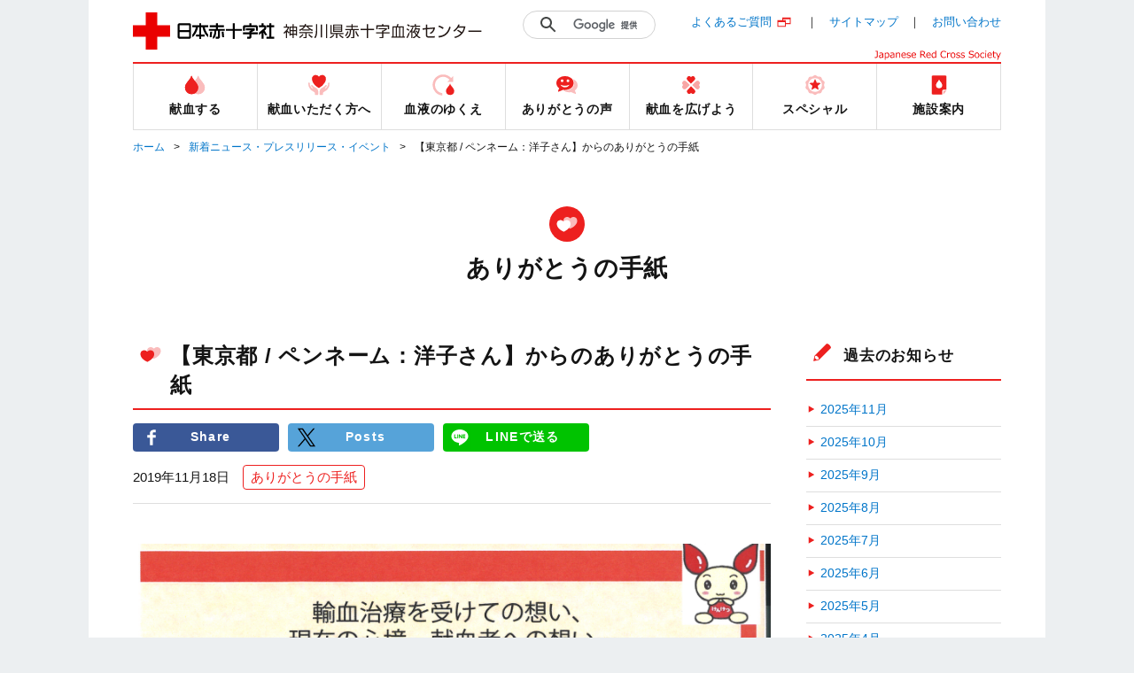

--- FILE ---
content_type: text/html;charset=UTF-8
request_url: https://www.bs.jrc.or.jp/ktks/kanagawa/2019/11/post-158.html
body_size: 61614
content:
<!DOCTYPE html>
  <html lang="ja" itemscope itemtype="http://schema.org/Article">
  <head>
	<meta charset="UTF-8">
	<meta name="description" content=" 輸血していただき、元気に歩ける。本当に人間は血で生きていく。 【東京都　/　ペ...">
	<meta name="generator" content="PowerCMS Platform 6.3.8020">
	<title>【東京都 / ペンネーム：洋子さん】からのありがとうの手紙｜新着ニュース・プレスリリース・イベント｜神奈川県赤十字血液センター｜日本赤十字社</title>
	<meta name="author" content="神奈川県赤十字血液センター">
	<meta name="description" content="神奈川県赤十字血液センターのWebサイトです。" />
	<meta name="keywords" content="神奈川県赤十字血液センター" />
	<meta name="viewport" content="width=device-width" />

	<meta property="og:title" content="【東京都 / ペンネーム：洋子さん】からのありがとうの手紙｜新着ニュース・プレスリリース・イベント｜神奈川県赤十字血液センター｜日本赤十字社" />
	<meta property="og:description" content="" />
	<meta property="og:image" content="/common/img/base/fb_icon.jpg" />
	<meta property="og:url" content="" />
	<meta http-equiv="X-UA-Compatible" content="IE=edge"/>
	<meta content="86400" http-equiv="Expires"/>

	<link rel="shortcut icon" href="../../../../common/img/base/favicons/favicon.ico" type="image/vnd.microsoft.icon" />
	<link rel="icon" href="../../../../common/img/base/favicons/favicon.ico" type="image/vnd.microsoft.icon" />
	<link rel="apple-touch-icon" sizes="57x57" href="../../../../common/img/base/favicons/apple-touch-icon-57x57.png" />
	<link rel="apple-touch-icon" sizes="60x60" href="../../../../common/img/base/favicons/apple-touch-icon-60x60.png" />
	<link rel="apple-touch-icon" sizes="72x72" href="../../../../common/img/base/favicons/apple-touch-icon-72x72.png" />
	<link rel="apple-touch-icon" sizes="76x76" href="../../../../common/img/base/favicons/apple-touch-icon-76x76.png" />
	<link rel="apple-touch-icon" sizes="114x114" href="../../../../common/img/base/favicons/apple-touch-icon-114x114.png" />
	<link rel="apple-touch-icon" sizes="120x120" href="../../../../common/img/base/favicons/apple-touch-icon-120x120.png" />
	<link rel="apple-touch-icon" sizes="144x144" href="../../../../common/img/base/favicons/apple-touch-icon-144x144.png" />
	<link rel="apple-touch-icon" sizes="152x152" href="../../../../common/img/base/favicons/apple-touch-icon-152x152.png" />
	<link rel="apple-touch-icon" sizes="180x180" href="../../../../common/img/base/favicons/apple-touch-icon-180x180.png" />
	<link rel="icon" type="image/png" href="../../../../common/img/base/favicons/android-chrome-192x192.png" sizes="192x192" />
	<link rel="icon" type="image/png" href="../../../../common/img/base/favicons/favicon-48x48.png" sizes="48x48" />
	<link rel="icon" type="image/png" href="../../../../common/img/base/favicons/favicon-96x96.png" sizes="96x96" />
	<link rel="icon" type="image/png" href="../../../../common/img/base/favicons/favicon-16x16.png" sizes="16x16" />
	<link rel="icon" type="image/png" href="../../../../common/img/base/favicons/favicon-32x32.png" sizes="32x32" />
	<link rel="manifest" href="../../../../common/img/base/favicons/manifest.json" />
	<meta name="msapplication-TileColor" content="#2d88ef" />
	<meta name="msapplication-TileImage" content="/common/img/base/favicons/mstile-144x144.png" />
	<link rel="stylesheet" href="../../../../common/css/common.css" />

	<script src="../../../../common/js/libs/jquery.min.js"></script>
	<script src="../../../../common/js/libs/jquery-migrate.min.js"></script>
	<script src="../../../../common/js/gmap.js"></script>
	<script src="//maps.google.com/maps/api/js?key=AIzaSyDsxxXjeTpPb91y5DVwHB3XOQ1G2VdZ5Hk"></script>
	<script type="text/javascript" src="../../../../common/js/contact.js"></script>

	<!-- Global site tag (gtag.js) - Google Analytics -->
	<script async src="https://www.googletagmanager.com/gtag/js?id=G-X24T0P09SB"></script>
	<script>
	  window.dataLayer = window.dataLayer || [];
	  function gtag(){dataLayer.push(arguments);}
	  gtag('js', new Date());
	
	  gtag('config', 'G-X24T0P09SB');
	</script>

	<link rel="start" href="../../index.html" />
    <link rel="alternate" type="application/atom+xml" title="Recent Entries" href="../../atom.xml" />
    <link rel="canonical" href="https://www.bs.jrc.or.jp/ktks/kanagawa/2019/11/post-158.html" />
    <script type="text/javascript">
  var _gaq = _gaq || [];
  _gaq.push(['_setAccount', 'UA-115527718-9']);
  _gaq.push(['_trackPageview']);
  (function() {
    var ga = document.createElement('script'); ga.type = 'text/javascript'; ga.async = true;
    ga.src = ('https:' == document.location.protocol ? 'https://ssl' : 'http://www') + '.google-analytics.com/ga.js';
    var s = document.getElementsByTagName('script')[0]; s.parentNode.insertBefore(ga, s);
  })();

</script>

	<!-- Open Graph Protocol -->
	<meta property="og:type" content="article" />
	<meta property="og:locale" content="ja_JP" />
	<meta property="og:title" content="神奈川県赤十字血液センター" />
	<meta property="og:url" content="https://www.bs.jrc.or.jp/ktks/kanagawa/" />
    
	<meta property="og:site_name" content="神奈川県赤十字血液センター" />
	<meta property="og:image" content="https://www.bs.jrc.or.jp/mt-static/support/theme_static/rainier/img/siteicon-sample.png" />
	<!-- Microdata -->
    
	<meta itemprop="name" content="神奈川県赤十字血液センター" />
	<link itemprop="url" href="../../index.html" />
	<link itemprop="image" href="../../../../mt-static/support/theme_static/rainier/img/siteicon-sample.png" />
	<link rel="prev" href="-motch.html" title="【神奈川県 / ペンネーム：motchさん】からのありがとうの手紙" />
	<link rel="next" href="post-159.html" title="【東京都 / ペンネーム：ブースカさん】からのありがとうの手紙" />
  </head>
<body id="cat-information" class="page-single  ">
	<div id="wrapper">
	<div class="mod-contentArea">
		<header class="mod-header">
			<div class="mod-header-in mod-wrapin">
				<div class="mod-header-head">
					<div class="mod-header-head-logo">
						<a href="../../index.html">
						<figure class="mod-header-head-logo-img">
							<img alt="日本赤十字社" height="42" src="../../../../common/img/base/logo_01.png" width="160">
						</figure>
						<p class="mod-header-head-logo-txt"><img alt="神奈川県赤十字血液センター" src="../../../../common/img/base/logo_center_21_2.svg" width="224"></p></a>
					</div>
					<div class="mod-header-head-col2">
						<div class="mod-header-head-col2-head">
							<div class="mod-header-head-search">
								<div class="mod-header-head-search-in">
									<script>
									(function() {
									var cx = '011500471295699092921:i04ru1y4rn4';
									var gcse = document.createElement('script');
									gcse.type = 'text/javascript';
									gcse.async = true;
									gcse.src = 'https://cse.google.com/cse.js?cx=' + cx;
									var s = document.getElementsByTagName('script')[0];
									s.parentNode.insertBefore(gcse, s);
									})();
									</script>
									<gcse:search></gcse:search>
								</div>
							</div>
							<ul class="mod-header-head-links">
								<li class="mod-header-head-links-item"><a href="https://www.jrc.or.jp/donation/qa/" target="_blank" rel="noopener noreferrer">よくあるご質問</a></li>

								<li class="mod-header-head-links-item"><a href="../../m0_01_sitemap.html">サイトマップ</a></li>
								<li class="mod-header-head-links-item"><a href="../../m0_02_index.html">お問い合わせ</a></li>
							</ul>
						</div>
						<aside class="mod-header-head-name">
							<img alt="Japanese Red Cross Society" src="../../../../common/img/base/logo-JapaneseRedCrossSociety.svg" width="143">
						</aside>
					</div>
					<div class="mod-gnav-btn">
						<ul class="mod-gnav-btn-lines">
							<li class="mod-gnav-btn-lines-item"></li>
							<li class="mod-gnav-btn-lines-item"></li>
							<li class="mod-gnav-btn-lines-item"></li>
						</ul>
						<p class="mod-gnav-btn-txt">MENU</p>
					</div>
				</div>
				<nav class="mod-gnav">
					<div class="mod-gnav-search">
						<script>
						(function() {
						var cx = '011500471295699092921:i04ru1y4rn4';
						var gcse = document.createElement('script');
						gcse.type = 'text/javascript';
						gcse.async = true;
						gcse.src = 'https://cse.google.com/cse.js?cx=' + cx;
						var s = document.getElementsByTagName('script')[0];
						s.parentNode.insertBefore(gcse, s);
						})();
						</script>
						<gcse:search></gcse:search>
					</div>
					<ul class="mod-gnav-links">
						<li class="mod-gnav-links-item item-place">
							<a href="../../place/index.html">
								<figure class="mod-gnav-links-ico">
									<img src="../../../../common/img/base/ico_place_01_rd.svg" width="40" height="40" alt="">
								</figure>
								<p class="mod-gnav-links-txt">献血する</p>
							</a>
							<nav class="mod-megaNav">
								<div class="mod-megaNav-head">
									<div>
										<figure class="mod-megaNav-head-ico">
											<img src="../../../../common/img/base/ico_place_01_rd.svg" width="40" height="40" alt="">
										</figure>
										<p class="mod-megaNav-head-txt">献血する</p>
									</div>
								</div>
								<div class="mod-megaNav-txts">
									<ul class="mod-megaNav-links">
										<li class="mod-megaNav-links-item item-2nd">
											<a href="../../place/m1_01_00_index.html">献血ルーム紹介</a>
										</li>
										<li class="mod-megaNav-links-item item-3rd">
		<a href="../../place/m1_01_10_detail.html">横浜SKY献血ルーム</a>
	</li>

	<li class="mod-megaNav-links-item item-3rd">
		<a href="../../place/m1_01_02_detail.html">横浜Leaf献血ルーム</a>
	</li>

	<li class="mod-megaNav-links-item item-3rd">
		<a href="../../place/m1_01_03_detail.html">かわさきルフロン献血ルーム</a>
	</li>

	<li class="mod-megaNav-links-item item-3rd">
		<a href="../../place/m1_01_05_detail.html">二俣川献血ルーム</a>
	</li>

	<li class="mod-megaNav-links-item item-3rd">
		<a href="../../place/m1_01_06_detail.html">みぞのくち献血ルーム</a>
	</li>

	<li class="mod-megaNav-links-item item-3rd">
		<a href="../../place/m1_01_07_detail.html">クロスウェーブ湘南藤沢献血ルーム</a>
	</li>

	<li class="mod-megaNav-links-item item-3rd">
		<a href="../../place/m1_01_09_detail.html">海老名献血ルーム</a>
	</li>

									</ul>
									<ul class="mod-megaNav-links">
										<li class="mod-megaNav-links-item item-2nd">
											<a href="../../place/m1_02_searchroom.html">最寄りの献血ルームを探す</a>
										</li>

										<li class="mod-megaNav-links-item item-2nd">

											<a href="../../2023/01/post-345.html">献血のご予約のお願い</a>





										</li>

										<li class="mod-megaNav-links-item item-2nd">
											<a href="../../place/m1_03_index.html">献血バス運行スケジュール</a>
										</li>
 									</ul>
									<ul class="mod-megaNav-links">
                                   	<li class="mod-megaNav-links-item item-newTab item-2nd">
											<a target="_blank" rel="noopener noreferrer" href="https://www.kenketsu.jp/"><span>献血Web会員サービス ラブラッド</span></a>
										</li>
										<li class="mod-megaNav-links-item item-newTab item-3rd">
											<a target="_blank" rel="noopener noreferrer" href="https://www.jrc.or.jp/donation/club/"><span>初めての方</span></a>
										</li>
										<li class="mod-megaNav-links-item item-newTab item-3rd">
											<a target="_blank" rel="noopener noreferrer" href="https://www.kenketsu.jp/"><span>会員の方</span></a>
										</li>





									</ul>
								</div>
							</nav>
						</li>
						<li class="mod-gnav-links-item item-donation">
							<a href="../../donation/index.html">
								<figure class="mod-gnav-links-ico">
									<img src="../../../../common/img/base/ico_donation_01_rd.svg" width="40" height="40" alt="">
								</figure>
								<p class="mod-gnav-links-txt">献血いただく方へ</p>
							</a>
							<nav class="mod-megaNav">
								<div class="mod-megaNav-head">
									<div>
										<figure class="mod-megaNav-head-ico">
											<img src="../../../../common/img/base/ico_donation_01_rd.svg" width="40" height="40" alt="">
										</figure>
										<p class="mod-megaNav-head-txt">献血いただく方へ</p>
									</div>
								</div>
								<div class="mod-megaNav-txts">
									<ul class="mod-megaNav-links">
										<li class="mod-megaNav-links-item item-2nd">
											<a href="../../donation/m2_01_00_index.html">献血のながれ</a>
										</li>
										<li class="mod-megaNav-links-item item-3rd">
											<a href="../../donation/m2_01_01_process.html">献血の手順</a>
										</li>
										<li class="mod-megaNav-links-item item-newTab item-3rd">
											<a target="_blank" rel="noopener noreferrer" href="https://www.jrc.or.jp/donation/about/before/"><span>献血いただく前に</span></a>

										</li>

										<li class="mod-megaNav-links-item item-newTab item-3rd">
											<a target="_blank" rel="noopener noreferrer" href="https://www.jrc.or.jp/donation/about/terms/"><span>献血の基準</span></a>
										</li>


										<li class="mod-megaNav-links-item item-newTab item-3rd">
											<a target="_blank" rel="noopener noreferrer" href="https://www.jrc.or.jp/donation/about/refrain/"><span>献血をご遠慮いただく場合</span></a>

										</li>
										<li class="mod-megaNav-links-item item-newTab item-3rd">
											<a target="_blank" rel="noopener noreferrer" href="https://www.jrc.or.jp/donation/about/relief/"><span>具合が悪くなったら</span></a>

										</li>
									</ul>
									<ul class="mod-megaNav-links">
										<li class="mod-megaNav-links-item item-2nd">
											<a href="../../donation/m2_02_00_index.html">献血／血液の知識</a>
										</li>
										<li class="mod-megaNav-links-item item-newTab item-3rd">
											<a target="_blank" rel="noopener noreferrer" href="https://www.jrc.or.jp/donation/"><span>献血したい</span></a>

										</li>
										<li class="mod-megaNav-links-item item-3rd">
											<a href="../../donation/m2_02_02_detail.html">400mL 献血ご協力のお願い</a>
										</li>
										<li class="mod-megaNav-links-item item-newTab item-3rd">
											<a target="_blank" rel="noopener noreferrer" href="https://www.jrc.or.jp/donation/blood/"><span>血液事業について</span></a>

										</li>
										<li class="mod-megaNav-links-item item-newTab item-3rd">
											<a target="_blank" rel="noopener noreferrer" href="https://www.jrc.or.jp/donation/first/knowledge/"><span>血液の基礎知識</span></a>

										</li>

										<li class="mod-megaNav-links-item item-3rd">
											<a href="../../donation/m2_02_03_index.html">検査サービス</a>
										</li>

                                </ul>
								</div>
							</nav>
						</li>
						<li class="mod-gnav-links-item item-process">
							<a href="../../process/index.html">
								<figure class="mod-gnav-links-ico">
									<img src="../../../../common/img/base/ico_process_01_rd.svg" width="40" height="40" alt="">
								</figure>
								<p class="mod-gnav-links-txt">血液のゆくえ</p>
							</a>
							<nav class="mod-megaNav">
								<div class="mod-megaNav-head">
									<div>
										<figure class="mod-megaNav-head-ico">
											<img src="../../../../common/img/base/ico_process_01_rd.svg" width="40" height="40" alt="">
										</figure>
										<p class="mod-megaNav-head-txt">血液のゆくえ</p>
									</div>
								</div>
								<div class="mod-megaNav-txts">
									<ul class="mod-megaNav-links">
										<li class="mod-megaNav-links-item item-newTab item-2nd">
											<a target="_blank" rel="noopener noreferrer" href="https://www.jrc.or.jp/donation/first/flow/"><span>血液のゆくえ</span></a>

										</li>
										<li class="mod-megaNav-links-item item-newTab item-2nd">
											<a target="_blank" rel="noopener noreferrer" href="https://www.jrc.or.jp/mr/"><span>医薬品情報</span></a>

										</li>
										<li class="mod-megaNav-links-item item-newTab item-2nd">
											<a target="_blank" rel="noopener noreferrer" href="https://www.jrc.or.jp/donation/blood/list/"><span>輸血用血液製剤一覧</span></a>

										</li>
									</ul>
									<ul class="mod-megaNav-links">
										<li class="mod-megaNav-bnrs-item">
											<figure class="mod-megaNav-bnrs-img01"><img src="../../../../common/img/center/megaNav/megaNav_process01.jpg" alt=""></figure>
										</li>
									</ul>
								</div>
							</nav>
						</li>
						<li class="mod-gnav-links-item item-voice">
							<a href="../../voice/index.html">
								<figure class="mod-gnav-links-ico">
									<img src="../../../../common/img/base/ico_voice_01_rd.svg" width="40" height="40" alt="">
								</figure>
								<p class="mod-gnav-links-txt">ありがとうの声</p>
							</a>
							<nav class="mod-megaNav">
								<div class="mod-megaNav-head">
									<div>
										<figure class="mod-megaNav-head-ico">
											<img src="../../../../common/img/base/ico_voice_01_rd.svg" width="40" height="40" alt="">
										</figure>
										<p class="mod-megaNav-head-txt">ありがとうの声</p>
									</div>
								</div>
								<div class="mod-megaNav-txts">
									<ul class="mod-megaNav-links">
										<li class="mod-megaNav-bnrs-item">
											<a href="../../voice/index.html">
												<p class="mod-megaNav-bnrs-txt">ありがとうの声</p>
 												<figure class="mod-megaNav-bnrs-img"><img src="../../../../common/img/center/megaNav/megaNav_voice01.jpg" alt=""></figure>
											</a>
										</li>
									</ul>
									<ul class="mod-megaNav-links">
										<li class="mod-megaNav-links-item item-2nd">
											<a href="../../voice/m4_01_detail.html">メッセージ募集について</a>
										</li>
										<li class="mod-megaNav-links-item item-newTab item-2nd">
											<a target="_blank" rel="noopener noreferrer" href="https://www.youtube.com/watch?v=9vtPG83isu0"><span>つながる・つなげる・命の輪</span></a>
										</li>

										<li class="mod-megaNav-links-item item-2nd">
											<a href="../../voice/index.html#letter">ありがとうの手紙</a>
										</li>

									</ul>
								</div>
							</nav>
						</li>
						<li class="mod-gnav-links-item item-supporter">
							<a href="../../supporter/index.html">
								<figure class="mod-gnav-links-ico">
									<img src="../../../../common/img/base/ico_supporter_01_rd.svg" width="40" height="40" alt="">
								</figure>
								<p class="mod-gnav-links-txt">献血を広げよう</p>
							</a>
							<nav class="mod-megaNav">
								<div class="mod-megaNav-head">
									<div>
										<figure class="mod-megaNav-head-ico">
											<img src="../../../../common/img/base/ico_supporter_01_rd.svg" width="40" height="40" alt="">
										</figure>
										<p class="mod-megaNav-head-txt">献血を広げよう</p>
									</div>
								</div>
								<div class="mod-megaNav-txts">
									<ul class="mod-megaNav-links">
										<li class="mod-megaNav-links-item item-2nd">
											<a href="../../supporter/m5_02_index.html">献血協力団体</a>
										</li>

										<li class="mod-megaNav-links-item item-3rd">
											<a href="../../supporter/m5_02_08_index.html">令和6年度 献血協力団体一覧</a>
										</li>


										<li class="mod-megaNav-links-item item-3rd">
											<a href="../../supporter/m5_02_07_index.html">令和5年度 献血協力団体一覧</a>
										</li>








										<li class="mod-megaNav-links-item item-2nd">
											<a href="../../2024/12/post-430.html">献血セミナー等のご案内</a>
										</li>

									</ul>
									<ul class="mod-megaNav-links">
										<li class="mod-megaNav-links-item item-2nd">
											<a href="../../supporter/m5_03_00_index.html">「ちょこボラ」してみませんか？</a>
										</li>
										<li class="mod-megaNav-links-item item-3rd">
											<a href="../../supporter/m5_03_01_00_detail.html">ちょこっとボランティア</a>
										</li>
										<li class="mod-megaNav-links-item item-3rd">
											<a href="../../place/m1_01_00_index.html">献血してみたい</a>
										</li>
										<li class="mod-megaNav-links-item item-2nd">
											<a href="../../supporter/m5_04_index.html">献血バスを呼ぶには</a>
										</li>

										<li class="mod-megaNav-links-item item-2nd">
											<a href="../04/post-76.html">神奈川県学生献血推進連盟</a>
										</li>


									</ul>
									<ul class="mod-megaNav-links">
										<li class="mod-megaNav-bnrs-item">

											<figure class="mod-megaNav-bnrs-img01"><img src="../../supporter/image/volunteer_d.00001.00000003_2024.png" alt=""></figure>


										</li>
									</ul>
								</div>
							</nav>
						</li>
						<li class="mod-gnav-links-item item-special">
							<a href="../../special/index.html">
								<figure class="mod-gnav-links-ico">
									<img src="../../../../common/img/base/ico_special_01_rd.svg" width="40" height="40" alt="">
								</figure>
								<p class="mod-gnav-links-txt">スペシャル</p>
							</a>
							<nav class="mod-megaNav">
								<div class="mod-megaNav-head">
									<div>
										<figure class="mod-megaNav-head-ico">
											<img src="../../../../common/img/base/ico_special_01_rd.svg" width="40" height="40" alt="">
										</figure>
										<p class="mod-megaNav-head-txt">スペシャル</p>
									</div>
								</div>
								<div class="mod-megaNav-txts">
									<ul class="mod-megaNav-links">
										<li class="mod-megaNav-links-item item-newTab item-2nd">
											<a href="https://www.facebook.com/kanagawa.bc.jrc/" target="_blank" rel="noopener noreferrer"><span>血液センター公式Facebook</span></a>
										</li>
										<li class="mod-megaNav-links-item item-newTab item-2nd">

											<a href="https://twitter.com/kenketsu_PR" target="_blank" rel="noopener noreferrer"><span>血液センター公式X（旧Twitter）</span></a>


										</li>

										<li class="mod-megaNav-links-item item-newTab item-2nd">
											<a href="https://www.instagram.com/kanagawa_kenketsu/" target="_blank" rel="noopener noreferrer"><span>血液センター公式Instagram</span></a>
										</li>

										<li class="mod-megaNav-links-item item-newTab item-2nd">
											<a target="_blank" rel="noopener noreferrer" href="https://www.jrc.or.jp/transfusion/"><span>患者さんとご家族向け輸血情報</span></a>


										</li>

										<li class="mod-megaNav-links-item item-2nd item-newTab">
											<a href="https://jrc.bvits.com/rinri/publish.aspx" target="_blank" rel="noopener noreferrer"><span>人を対象とする医学系研究に関する情報公開</span></a>
										</li>




                                	</ul>
									<ul class="mod-megaNav-links">

										<li class="mod-megaNav-links-item item-2nd">
											<a href="../../special/m6_02_index.html">神奈川県合同輸血療法委員会</a>
										</li>


									</ul>
								</div>
							</nav>
						</li>
						<li class="mod-gnav-links-item item-center">
							<a href="../../center/index.html">
								<figure class="mod-gnav-links-ico">
									<img src="../../../../common/img/base/ico_center_01_rd.svg" width="40" height="40" alt="">
								</figure>
								<p class="mod-gnav-links-txt">施設案内</p>
							</a>
							<nav class="mod-megaNav">
								<div class="mod-megaNav-head">
									<div>
										<figure class="mod-megaNav-head-ico">
											<img src="../../../../common/img/base/ico_center_01_rd.svg" width="40" height="40" alt="">
										</figure>
										<p class="mod-megaNav-head-txt">施設案内</p>
									</div>
								</div>
								<div class="mod-megaNav-txts">
									<ul class="mod-megaNav-links">
										<li class="mod-megaNav-bnrs-item item-2nd">
											<a href="../../center/m7_01_index.html">
												<p class="mod-megaNav-bnrs-txt">血液センターについて</p>
												<figure class="mod-megaNav-bnrs-img">
													<img src="../../center/image/sekijyuuji_i.00001.00000001.jpg" alt="">
												</figure>
											</a>
										</li>
									</ul>
									<ul class="mod-megaNav-links">

										<li class="mod-megaNav-links-item item-2nd">
											<a href="../../center/m7_02_00_index.html">事業年報</a>
										</li>


										<li class="mod-megaNav-links-item item-2nd">
											<a href="../../center/m7_03_index.html">採用情報</a>
										</li>
										<li class="mod-megaNav-links-item item-2nd">
											<a href="../../center/m7_04_index.html">入札公示</a>
										</li>
										<li class="mod-megaNav-links-item item-newTab item-2nd">
											<a target="_blank" rel="noopener noreferrer" href="../../../bbc/guide/m2_01_kengaku.html"><span>見学しませんか</span></a>
										</li>
									</ul>
								</div>
							</nav>
						</li>
					</ul>
					<ul class="mod-gnav-contactLinks">
						<li class="mod-gnav-contactLinks-item"><a href="../../m0_01_sitemap.html">サイトマップ</a></li>
						<li class="mod-gnav-contactLinks-item"><a href="https://www.jrc.or.jp/donation/qa/" target="_blank" rel="noopener noreferrer">よくあるご質問</a></li>

						<li class="mod-gnav-contactLinks-item"><a href="../../m0_02_index.html">お問い合わせ</a></li>
						<li class="mod-gnav-contactLinks-item"><a href="../../m0_04_index.html">プライバシーポリシー</a></li>
						<li class="mod-gnav-contactLinks-item"><a href="../../m0_04_04_accessrecord.html">アクセス記録の収集・解析について</a></li>

						<li class="mod-gnav-contactLinks-item"><a href="../../m0_05_link.html">リンク集</a></li>
						<li class="mod-gnav-contactLinks-item"><a href="../../m0_06_donation.html">献血状況の表示について</a></li>

						<li class="mod-gnav-contactLinks-item"><a href="https://www.jrc.or.jp/donation/blood/principle/" target="_blank" rel="noopener noreferrer">基本理念・グランドデザイン・血液事業におけるコンプライアンス行動宣言</a></li>

					</ul>
				</nav>
			</div>
		</header>
		<div id="mod-mainContent">
		<nav class="mod-pankuzu">
			<ul class="mod-pankuzu-links">
				<li class="mod-pankuzu-links-item"><a href="../../index.html">ホーム</a></li>

	
				<li class="mod-pankuzu-links-item"><a href="../../news/index.html">新着ニュース・プレスリリース・イベント</a></li>
	

				<li class="mod-pankuzu-links-item">【東京都 / ペンネーム：洋子さん】からのありがとうの手紙</li>
			</ul>
		</nav>
		<div class="mod-catHead item-hasLead">
			<div class="wrapin wrapin-sp">

				<figure class="mod-catHead-ico"><img src="../../../../common/img/base/ico_hearts_01_wh.svg" width="40" height="40" alt=""></figure>
				<p class="mod-catHead-h">
					
						
							
								
								
									ありがとうの手紙
								
							
						
					
				</p>

			</div>
		</div>
		<div class="mod-post-clear">
			<div class="mod-post-main">
				<section class="mod-post01">
					<header class="mod-post01-head">
						<div class="mod-h01 mod-post01-h">

							<figure class="mod-h01-ico"><img src="../../../../common/img/base/ico_hearts_01_rd.svg" width="40" height="40" alt=""></figure>

							<h1 class="mod-h01-txt">【東京都 / ペンネーム：洋子さん】からのありがとうの手紙</h1>
						</div>
						<ul class="mod-snses01">
							<li class="mod-snses01-item"><a href="http://www.facebook.com/share.php?u=https://www.bs.jrc.or.jp/ktks/kanagawa/2019/11/post-158.html" target="_blank" rel="noopener noreferrer" class="mod-btn01 item-facebook"><span>Share</span></a></li>

							<li class="mod-snses01-item"><a href="https://twitter.com/intent/tweet?text=【東京都 / ペンネーム：洋子さん】からのありがとうの手紙｜新着ニュース・プレスリリース・イベント｜神奈川県赤十字血液センター｜日本赤十字社&url=https://www.bs.jrc.or.jp/ktks/kanagawa/2019/11/post-158.html" target="_blank" rel="noopener noreferrer" class="mod-btn01 item-twitter"><span>Posts</span></a></li>


							<li class="mod-snses01-item"><a href="http://line.me/R/msg/text/?[【東京都 / ペンネーム：洋子さん】からのありがとうの手紙｜新着ニュース・プレスリリース・イベント｜神奈川県赤十字血液センター｜日本赤十字社][https://www.bs.jrc.or.jp/ktks/kanagawa/2019/11/post-158.html]" target="_blank" rel="noopener noreferrer" class="mod-btn01 item-line">LINEで送る</a></li>
						</ul>
						<div class="mod-post01-dateWrap"> <time class="mod-post01-date">2019年11月18日</time>
						<ul class="mod-post01-cats">
							
							
								
								
									
										<li class="mod-post01-cats-item"><a itemprop="articleSection" rel="tag" href="../../cat14/index.html">ありがとうの手紙</a></li>
									
								
								
							
							
							
						</ul>
						</div>
					</header>
					<article class="mod-post01-article mod-wysiwyg">
						<p></p>
<div class="mod-clearfix">
<div><span><span><span><span><img width="800" height="1131" alt="___ver.___________.png" src="../../___ver.____________4.png" /><br /></span><span></span><br /><span><span><span><span><span>輸血していただき、元気に歩ける。</span><br /><span>本当に人間は血で生きていく。</span></span></span></span></span></span></span></span></div>
<div><span><span>【東京都　/　ペンネーム：洋子さん】からのメッセージ</span></span></div>
</div>
						
					</article>
				</section>
				<nav class="mod-post-pager">
					<ul class="mod-post-pager-links">
						
						<li class="mod-post-pager-links-item item-prev">
							<p class="mod-post-pager-links-txt">＜前の記事</p>
							<a rel="prev" href="-motch.html" title="【神奈川県 / ペンネーム：motchさん】からのありがとうの手紙">【神奈川県 / ペンネーム：motchさん】からのありがとうの手紙</a> 
						</li>
						
						
						<li class="mod-post-pager-links-item item-next">
							<p class="mod-post-pager-links-txt">次の記事＞</p>
							<a rel="next" href="post-159.html" title="【東京都 / ペンネーム：ブースカさん】からのありがとうの手紙">【東京都 / ペンネーム：ブースカさん】からのありがとうの手紙</a> 
						</li>
						
					</ul>
				</nav>
			</div>
			<!--
<aside id="zenback" class="zenback feedback">
  
    ここに Zenback の Script コードを貼り付けてください。
  
</aside>
-->
			<div class="mod-post-side">
				<section class="mod-post-side-sec">
	<div class="mod-h01 mod-post-side-sec-h">
		<figure class="mod-h01-ico"><img src="../../../../common/img/base/ico_pencil_01_rd.svg" width="36" height="36" alt=""></figure>
			<p class="mod-h01-txt">過去のお知らせ</p>
	</div>


	<ul class="mod-post-side-posts">
    
      <li><a href="../../2025/11/index.html">2025年11月</a></li>


    
      <li><a href="../../2025/10/index.html">2025年10月</a></li>


    
      <li><a href="../../2025/09/index.html">2025年9月</a></li>


    
      <li><a href="../../2025/08/index.html">2025年8月</a></li>


    
      <li><a href="../../2025/07/index.html">2025年7月</a></li>


    
      <li><a href="../../2025/06/index.html">2025年6月</a></li>


    
      <li><a href="../../2025/05/index.html">2025年5月</a></li>


    
      <li><a href="../../2025/04/index.html">2025年4月</a></li>


    
      <li><a href="../../2025/03/index.html">2025年3月</a></li>


    
      <li><a href="../../2025/02/index.html">2025年2月</a></li>


    
      <li><a href="../../2025/01/index.html">2025年1月</a></li>


    
      <li><a href="../../2024/12/index.html">2024年12月</a></li>


    
      <li><a href="../../2024/11/index.html">2024年11月</a></li>


    
      <li><a href="../../2024/10/index.html">2024年10月</a></li>


    
      <li><a href="../../2024/09/index.html">2024年9月</a></li>


    
      <li><a href="../../2024/07/index.html">2024年7月</a></li>


    
      <li><a href="../../2024/06/index.html">2024年6月</a></li>


    
      <li><a href="../../2024/05/index.html">2024年5月</a></li>


    
      <li><a href="../../2024/04/index.html">2024年4月</a></li>


    
      <li><a href="../../2024/03/index.html">2024年3月</a></li>


    
      <li><a href="../../2024/02/index.html">2024年2月</a></li>


    
      <li><a href="../../2024/01/index.html">2024年1月</a></li>


    
      <li><a href="../../2023/12/index.html">2023年12月</a></li>


    
      <li><a href="../../2023/11/index.html">2023年11月</a></li>


    
      <li><a href="../../2023/10/index.html">2023年10月</a></li>


    
      <li><a href="../../2023/09/index.html">2023年9月</a></li>


    
      <li><a href="../../2023/08/index.html">2023年8月</a></li>


    
      <li><a href="../../2023/06/index.html">2023年6月</a></li>


    
      <li><a href="../../2023/05/index.html">2023年5月</a></li>


    
      <li><a href="../../2023/04/index.html">2023年4月</a></li>


    
      <li><a href="../../2023/03/index.html">2023年3月</a></li>


    
      <li><a href="../../2023/02/index.html">2023年2月</a></li>


    
      <li><a href="../../2023/01/index.html">2023年1月</a></li>


    
      <li><a href="../../2022/12/index.html">2022年12月</a></li>


    
      <li><a href="../../2022/10/index.html">2022年10月</a></li>


    
      <li><a href="../../2022/08/index.html">2022年8月</a></li>


    
      <li><a href="../../2022/06/index.html">2022年6月</a></li>


    
      <li><a href="../../2022/05/index.html">2022年5月</a></li>


    
      <li><a href="../../2022/04/index.html">2022年4月</a></li>


    
      <li><a href="../../2022/03/index.html">2022年3月</a></li>


    
      <li><a href="../../2022/02/index.html">2022年2月</a></li>


    
      <li><a href="../../2022/01/index.html">2022年1月</a></li>


    
      <li><a href="../../2021/12/index.html">2021年12月</a></li>


    
      <li><a href="../../2021/11/index.html">2021年11月</a></li>


    
      <li><a href="../../2021/10/index.html">2021年10月</a></li>


    
      <li><a href="../../2021/09/index.html">2021年9月</a></li>


    
      <li><a href="../../2021/08/index.html">2021年8月</a></li>


    
      <li><a href="../../2021/07/index.html">2021年7月</a></li>


    
      <li><a href="../../2021/06/index.html">2021年6月</a></li>


    
      <li><a href="../../2021/05/index.html">2021年5月</a></li>


    
      <li><a href="../../2021/04/index.html">2021年4月</a></li>


    
      <li><a href="../../2021/03/index.html">2021年3月</a></li>


    
      <li><a href="../../2021/02/index.html">2021年2月</a></li>


    
      <li><a href="../../2021/01/index.html">2021年1月</a></li>


    
      <li><a href="../../2020/12/index.html">2020年12月</a></li>


    
      <li><a href="../../2020/11/index.html">2020年11月</a></li>


    
      <li><a href="../../2020/10/index.html">2020年10月</a></li>


    
      <li><a href="../../2020/09/index.html">2020年9月</a></li>


    
      <li><a href="../../2020/08/index.html">2020年8月</a></li>


    
      <li><a href="../../2020/07/index.html">2020年7月</a></li>


    
      <li><a href="../../2020/04/index.html">2020年4月</a></li>


    
      <li><a href="../../2020/03/index.html">2020年3月</a></li>


    
      <li><a href="../../2020/02/index.html">2020年2月</a></li>


    
      <li><a href="../../2020/01/index.html">2020年1月</a></li>


    
      <li><a href="../12/index.html">2019年12月</a></li>


    
      <li><a href="index.html">2019年11月</a></li>


    
      <li><a href="../10/index.html">2019年10月</a></li>


    
      <li><a href="../09/index.html">2019年9月</a></li>


    
      <li><a href="../08/index.html">2019年8月</a></li>


    
      <li><a href="../07/index.html">2019年7月</a></li>


    
      <li><a href="../06/index.html">2019年6月</a></li>


    
      <li><a href="../05/index.html">2019年5月</a></li>


    
      <li><a href="../04/index.html">2019年4月</a></li>


    
      <li><a href="../02/index.html">2019年2月</a></li>


    
      <li><a href="../01/index.html">2019年1月</a></li>


    
      <li><a href="../../2018/12/index.html">2018年12月</a></li>


    
      <li><a href="../../2018/11/index.html">2018年11月</a></li>


    
      <li><a href="../../2018/10/index.html">2018年10月</a></li>


    
      <li><a href="../../2018/08/index.html">2018年8月</a></li>


    
      <li><a href="../../2018/07/index.html">2018年7月</a></li>


    
      <li><a href="../../2018/05/index.html">2018年5月</a></li>


    
      <li><a href="../../2018/04/index.html">2018年4月</a></li>


    
      <li><a href="../../2017/05/index.html">2017年5月</a></li>

	</ul>





	<select name="" id="" class="mod-post-side-select mod-input-select" onchange="document.location.href=this.options[this.selectedIndex].value;">
		<option value="">（選択してください）</option>
    
		<option value="https://www.bs.jrc.or.jp/ktks/kanagawa/2025/11/">2025年11月</option>


    
		<option value="https://www.bs.jrc.or.jp/ktks/kanagawa/2025/10/">2025年10月</option>


    
		<option value="https://www.bs.jrc.or.jp/ktks/kanagawa/2025/09/">2025年9月</option>


    
		<option value="https://www.bs.jrc.or.jp/ktks/kanagawa/2025/08/">2025年8月</option>


    
		<option value="https://www.bs.jrc.or.jp/ktks/kanagawa/2025/07/">2025年7月</option>


    
		<option value="https://www.bs.jrc.or.jp/ktks/kanagawa/2025/06/">2025年6月</option>


    
		<option value="https://www.bs.jrc.or.jp/ktks/kanagawa/2025/05/">2025年5月</option>


    
		<option value="https://www.bs.jrc.or.jp/ktks/kanagawa/2025/04/">2025年4月</option>


    
		<option value="https://www.bs.jrc.or.jp/ktks/kanagawa/2025/03/">2025年3月</option>


    
		<option value="https://www.bs.jrc.or.jp/ktks/kanagawa/2025/02/">2025年2月</option>


    
		<option value="https://www.bs.jrc.or.jp/ktks/kanagawa/2025/01/">2025年1月</option>


    
		<option value="https://www.bs.jrc.or.jp/ktks/kanagawa/2024/12/">2024年12月</option>


    
		<option value="https://www.bs.jrc.or.jp/ktks/kanagawa/2024/11/">2024年11月</option>


    
		<option value="https://www.bs.jrc.or.jp/ktks/kanagawa/2024/10/">2024年10月</option>


    
		<option value="https://www.bs.jrc.or.jp/ktks/kanagawa/2024/09/">2024年9月</option>


    
		<option value="https://www.bs.jrc.or.jp/ktks/kanagawa/2024/07/">2024年7月</option>


    
		<option value="https://www.bs.jrc.or.jp/ktks/kanagawa/2024/06/">2024年6月</option>


    
		<option value="https://www.bs.jrc.or.jp/ktks/kanagawa/2024/05/">2024年5月</option>


    
		<option value="https://www.bs.jrc.or.jp/ktks/kanagawa/2024/04/">2024年4月</option>


    
		<option value="https://www.bs.jrc.or.jp/ktks/kanagawa/2024/03/">2024年3月</option>


    
		<option value="https://www.bs.jrc.or.jp/ktks/kanagawa/2024/02/">2024年2月</option>


    
		<option value="https://www.bs.jrc.or.jp/ktks/kanagawa/2024/01/">2024年1月</option>


    
		<option value="https://www.bs.jrc.or.jp/ktks/kanagawa/2023/12/">2023年12月</option>


    
		<option value="https://www.bs.jrc.or.jp/ktks/kanagawa/2023/11/">2023年11月</option>


    
		<option value="https://www.bs.jrc.or.jp/ktks/kanagawa/2023/10/">2023年10月</option>


    
		<option value="https://www.bs.jrc.or.jp/ktks/kanagawa/2023/09/">2023年9月</option>


    
		<option value="https://www.bs.jrc.or.jp/ktks/kanagawa/2023/08/">2023年8月</option>


    
		<option value="https://www.bs.jrc.or.jp/ktks/kanagawa/2023/06/">2023年6月</option>


    
		<option value="https://www.bs.jrc.or.jp/ktks/kanagawa/2023/05/">2023年5月</option>


    
		<option value="https://www.bs.jrc.or.jp/ktks/kanagawa/2023/04/">2023年4月</option>


    
		<option value="https://www.bs.jrc.or.jp/ktks/kanagawa/2023/03/">2023年3月</option>


    
		<option value="https://www.bs.jrc.or.jp/ktks/kanagawa/2023/02/">2023年2月</option>


    
		<option value="https://www.bs.jrc.or.jp/ktks/kanagawa/2023/01/">2023年1月</option>


    
		<option value="https://www.bs.jrc.or.jp/ktks/kanagawa/2022/12/">2022年12月</option>


    
		<option value="https://www.bs.jrc.or.jp/ktks/kanagawa/2022/10/">2022年10月</option>


    
		<option value="https://www.bs.jrc.or.jp/ktks/kanagawa/2022/08/">2022年8月</option>


    
		<option value="https://www.bs.jrc.or.jp/ktks/kanagawa/2022/06/">2022年6月</option>


    
		<option value="https://www.bs.jrc.or.jp/ktks/kanagawa/2022/05/">2022年5月</option>


    
		<option value="https://www.bs.jrc.or.jp/ktks/kanagawa/2022/04/">2022年4月</option>


    
		<option value="https://www.bs.jrc.or.jp/ktks/kanagawa/2022/03/">2022年3月</option>


    
		<option value="https://www.bs.jrc.or.jp/ktks/kanagawa/2022/02/">2022年2月</option>


    
		<option value="https://www.bs.jrc.or.jp/ktks/kanagawa/2022/01/">2022年1月</option>


    
		<option value="https://www.bs.jrc.or.jp/ktks/kanagawa/2021/12/">2021年12月</option>


    
		<option value="https://www.bs.jrc.or.jp/ktks/kanagawa/2021/11/">2021年11月</option>


    
		<option value="https://www.bs.jrc.or.jp/ktks/kanagawa/2021/10/">2021年10月</option>


    
		<option value="https://www.bs.jrc.or.jp/ktks/kanagawa/2021/09/">2021年9月</option>


    
		<option value="https://www.bs.jrc.or.jp/ktks/kanagawa/2021/08/">2021年8月</option>


    
		<option value="https://www.bs.jrc.or.jp/ktks/kanagawa/2021/07/">2021年7月</option>


    
		<option value="https://www.bs.jrc.or.jp/ktks/kanagawa/2021/06/">2021年6月</option>


    
		<option value="https://www.bs.jrc.or.jp/ktks/kanagawa/2021/05/">2021年5月</option>


    
		<option value="https://www.bs.jrc.or.jp/ktks/kanagawa/2021/04/">2021年4月</option>


    
		<option value="https://www.bs.jrc.or.jp/ktks/kanagawa/2021/03/">2021年3月</option>


    
		<option value="https://www.bs.jrc.or.jp/ktks/kanagawa/2021/02/">2021年2月</option>


    
		<option value="https://www.bs.jrc.or.jp/ktks/kanagawa/2021/01/">2021年1月</option>


    
		<option value="https://www.bs.jrc.or.jp/ktks/kanagawa/2020/12/">2020年12月</option>


    
		<option value="https://www.bs.jrc.or.jp/ktks/kanagawa/2020/11/">2020年11月</option>


    
		<option value="https://www.bs.jrc.or.jp/ktks/kanagawa/2020/10/">2020年10月</option>


    
		<option value="https://www.bs.jrc.or.jp/ktks/kanagawa/2020/09/">2020年9月</option>


    
		<option value="https://www.bs.jrc.or.jp/ktks/kanagawa/2020/08/">2020年8月</option>


    
		<option value="https://www.bs.jrc.or.jp/ktks/kanagawa/2020/07/">2020年7月</option>


    
		<option value="https://www.bs.jrc.or.jp/ktks/kanagawa/2020/04/">2020年4月</option>


    
		<option value="https://www.bs.jrc.or.jp/ktks/kanagawa/2020/03/">2020年3月</option>


    
		<option value="https://www.bs.jrc.or.jp/ktks/kanagawa/2020/02/">2020年2月</option>


    
		<option value="https://www.bs.jrc.or.jp/ktks/kanagawa/2020/01/">2020年1月</option>


    
		<option value="https://www.bs.jrc.or.jp/ktks/kanagawa/2019/12/">2019年12月</option>


    
		<option value="https://www.bs.jrc.or.jp/ktks/kanagawa/2019/11/">2019年11月</option>


    
		<option value="https://www.bs.jrc.or.jp/ktks/kanagawa/2019/10/">2019年10月</option>


    
		<option value="https://www.bs.jrc.or.jp/ktks/kanagawa/2019/09/">2019年9月</option>


    
		<option value="https://www.bs.jrc.or.jp/ktks/kanagawa/2019/08/">2019年8月</option>


    
		<option value="https://www.bs.jrc.or.jp/ktks/kanagawa/2019/07/">2019年7月</option>


    
		<option value="https://www.bs.jrc.or.jp/ktks/kanagawa/2019/06/">2019年6月</option>


    
		<option value="https://www.bs.jrc.or.jp/ktks/kanagawa/2019/05/">2019年5月</option>


    
		<option value="https://www.bs.jrc.or.jp/ktks/kanagawa/2019/04/">2019年4月</option>


    
		<option value="https://www.bs.jrc.or.jp/ktks/kanagawa/2019/02/">2019年2月</option>


    
		<option value="https://www.bs.jrc.or.jp/ktks/kanagawa/2019/01/">2019年1月</option>


    
		<option value="https://www.bs.jrc.or.jp/ktks/kanagawa/2018/12/">2018年12月</option>


    
		<option value="https://www.bs.jrc.or.jp/ktks/kanagawa/2018/11/">2018年11月</option>


    
		<option value="https://www.bs.jrc.or.jp/ktks/kanagawa/2018/10/">2018年10月</option>


    
		<option value="https://www.bs.jrc.or.jp/ktks/kanagawa/2018/08/">2018年8月</option>


    
		<option value="https://www.bs.jrc.or.jp/ktks/kanagawa/2018/07/">2018年7月</option>


    
		<option value="https://www.bs.jrc.or.jp/ktks/kanagawa/2018/05/">2018年5月</option>


    
		<option value="https://www.bs.jrc.or.jp/ktks/kanagawa/2018/04/">2018年4月</option>


    
		<option value="https://www.bs.jrc.or.jp/ktks/kanagawa/2017/05/">2017年5月</option>

	</select>



</section>
<section class="mod-post-side-sec">
	<div class="mod-h01 mod-post-side-sec-h">
		<figure class="mod-h01-ico"><img src="../../../../common/img/base/ico_pencil_01_rd.svg" width="36" height="36" alt=""></figure>
		<p class="mod-h01-txt">最新のお知らせ</p>
	</div>


	<ul class="mod-post-side-posts">

      <li><a href="../../2025/11/-1127.html">神奈川県内 献血キャンペーン情報  【11/27更新】</a></li>



      <li><a href="../../2025/11/post-480.html">移動採血バス【宝くじ号】をご寄贈いただきました</a></li>



      <li><a href="../../2025/11/post-476.html">令和７年度　第２回神奈川県合同輸血療法委員会世話人会 議事録</a></li>



      <li><a href="../../2025/11/post-474.html">川崎フロンターレ×赤十字　コラボグッズプレゼント！！</a></li>



      <li><a href="../../2025/11/1018-welcome.html">【献血バス・二俣川献血ルーム限定】10/18～初めて献血 Welcomeキャンペーンのお知らせ！</a></li>

    </ul>





	<select name="" id="" class="mod-post-side-select mod-input-select" onchange="document.location.href=this.options[this.selectedIndex].value;">
		<option value="">（選択してください）</option>

		<option value="https://www.bs.jrc.or.jp/ktks/kanagawa/2025/11/-1127.html">神奈川県内 献血キャンペーン情報  【11/27更新】</option>



		<option value="https://www.bs.jrc.or.jp/ktks/kanagawa/2025/11/post-480.html">移動採血バス【宝くじ号】をご寄贈いただきました</option>



		<option value="https://www.bs.jrc.or.jp/ktks/kanagawa/2025/11/post-476.html">令和７年度　第２回神奈川県合同輸血療法委員会世話人会 議事録</option>



		<option value="https://www.bs.jrc.or.jp/ktks/kanagawa/2025/11/post-474.html">川崎フロンターレ×赤十字　コラボグッズプレゼント！！</option>



		<option value="https://www.bs.jrc.or.jp/ktks/kanagawa/2025/11/1018-welcome.html">【献血バス・二俣川献血ルーム限定】10/18～初めて献血 Welcomeキャンペーンのお知らせ！</option>

    </select>



</section>
<section class="mod-post-side-sec">
	<div class="mod-h01 mod-post-side-sec-h">
		<figure class="mod-h01-ico"><img src="../../../../common/img/base/ico_caution_01_rd.svg" width="36" height="36" alt=""></figure>
		<p class="mod-h01-txt">カテゴリ一覧</p>
	</div>
	<ul class="mod-post-side-posts">
	
	
	
	
	
		<li><a href="../../news/index.html">NEWS (151)</a></li>
	
	
	
	
	
	
	
	
		<li><a href="../../cat13/index.html">お知らせ (165)</a></li>
	
	
	
	
	
	
	
	
		<li><a href="../../cat12/index.html">トップニュース (44)</a></li>
	
	
	
	
	
	
	
	
		<li><a href="../../cat11/index.html">イベント (110)</a></li>
	
	
	
	
	
	
	
	
		<li><a href="../../cat10/index.html">広報 (161)</a></li>
	
	
	
	
	
	
	
	
		<li><a href="../../cat9/index.html">ありがとうの声 (60)</a></li>
	
	
	
	
	
	
	
	
		<li><a href="../../cat14/index.html">ありがとうの手紙 (101)</a></li>
	
	
	
	
	
	
	
	
		<li><a href="../../cat8/index.html">学生献血推進 (2)</a></li>
	
	
	
	
	
	
	
		<li><a href="../../cat15/index.html">神奈川県合同輸血療法委員会 (6)</a>
		
		
		<ul class="mod-post-side-subPosts">
			<li><a href="../../cat15/cat/index.html">Topics (1)</a>
		</li>
		</ul>
        
		
		</li>
	
	
	
	
	
	
	
	
	
		<li><a href="../../cat17/index.html">横浜SKY (13)</a></li>
	
	
	
	
	
	
	
	
		<li><a href="../../leaf/index.html">横浜Leaf (19)</a></li>
	
	
	
	
	
	
	
	
		<li><a href="../../cat5/index.html">かわさきルフロン (20)</a></li>
	
	
	
	
	
	
	
	
		<li><a href="../../cat4/index.html">二俣川 (20)</a></li>
	
	
	
	
	
	
	
	
		<li><a href="../../cat3/index.html">みぞのくち (17)</a></li>
	
	
	
	
	
	
	
	
		<li><a href="../../cat2/index.html">クロスウェーブ湘南藤沢 (21)</a></li>
	
	
	
	
	
	
	
	
		<li><a href="../../cat16/index.html">海老名 (18)</a></li>
	
	
	
	
	
	
	
	
		<li><a href="../../cat/index.html">重要なお知らせ (4)</a></li>
	
	
	
	
	</ul>

	<select name="" id="" class="mod-post-side-select mod-input-select" onchange="document.location.href=this.options[this.selectedIndex].value;">
		<option value="">（選択してください）</option>
	
	
	
	
		<option value="https://www.bs.jrc.or.jp/ktks/kanagawa/news/">NEWS (151)</option>
	
	
	
	
	
	
		<option value="https://www.bs.jrc.or.jp/ktks/kanagawa/cat13/">お知らせ (165)</option>
	
	
	
	
	
	
		<option value="https://www.bs.jrc.or.jp/ktks/kanagawa/cat12/">トップニュース (44)</option>
	
	
	
	
	
	
		<option value="https://www.bs.jrc.or.jp/ktks/kanagawa/cat11/">イベント (110)</option>
	
	
	
	
	
	
		<option value="https://www.bs.jrc.or.jp/ktks/kanagawa/cat10/">広報 (161)</option>
	
	
	
	
	
	
		<option value="https://www.bs.jrc.or.jp/ktks/kanagawa/cat9/">ありがとうの声 (60)</option>
	
	
	
	
	
	
		<option value="https://www.bs.jrc.or.jp/ktks/kanagawa/cat14/">ありがとうの手紙 (101)</option>
	
	
	
	
	
	
		<option value="https://www.bs.jrc.or.jp/ktks/kanagawa/cat8/">学生献血推進 (2)</option>
	
	
	
	
	
		<option value="https://www.bs.jrc.or.jp/ktks/kanagawa/cat15/">神奈川県合同輸血療法委員会 (6)</option>
		
		
			<option value="https://www.bs.jrc.or.jp/ktks/kanagawa/cat15/cat/">　Topics (1)
		
		</option>
		
	
	
	
	
	
	
	
		<option value="https://www.bs.jrc.or.jp/ktks/kanagawa/cat17/">横浜SKY (13)</option>
	
	
	
	
	
	
		<option value="https://www.bs.jrc.or.jp/ktks/kanagawa/leaf/">横浜Leaf (19)</option>
	
	
	
	
	
	
		<option value="https://www.bs.jrc.or.jp/ktks/kanagawa/cat5/">かわさきルフロン (20)</option>
	
	
	
	
	
	
		<option value="https://www.bs.jrc.or.jp/ktks/kanagawa/cat4/">二俣川 (20)</option>
	
	
	
	
	
	
		<option value="https://www.bs.jrc.or.jp/ktks/kanagawa/cat3/">みぞのくち (17)</option>
	
	
	
	
	
	
		<option value="https://www.bs.jrc.or.jp/ktks/kanagawa/cat2/">クロスウェーブ湘南藤沢 (21)</option>
	
	
	
	
	
	
		<option value="https://www.bs.jrc.or.jp/ktks/kanagawa/cat16/">海老名 (18)</option>
	
	
	
	
	
	
		<option value="https://www.bs.jrc.or.jp/ktks/kanagawa/cat/">重要なお知らせ (4)</option>
	
	
	
	</select>

</section>


			</div>
		</div>
	<nav class="mod-bnrs01">
		<ul class="mod-bnrs01-links">
			<li class="mod-bnrs01-links-item"><a href="https://www.jrc.or.jp/mr/" target="_blank" rel="noopener noreferrer">

				<figure class="mod-bnrs01-links-img"><img src="../../../../common/img/base/bnrs01_img_01.jpg" alt="医療関係の方への画像"></figure>
				<p class="mod-bnrs01-links-txt">医療関係の方へ</p>
			</a></li>
			<li class="mod-bnrs01-links-item"><a href="https://www.jrc.or.jp/about/search/bloodcenter/" target="_blank" rel="noopener noreferrer">

				<figure class="mod-bnrs01-links-img"><img src="../../../../common/img/base/bnrs01_img_02.jpg" alt="全国の血液センターの画像"></figure>
				<p class="mod-bnrs01-links-txt">全国の血液センター</p>
			</a></li>
			<li class="mod-bnrs01-links-item"><a href="../../center/m7_03_index.html">
				<figure class="mod-bnrs01-links-img"><img src="../../../../common/img/base/bnrs01_img_03.jpg" alt="職員採用情報の画像"></figure>
				<p class="mod-bnrs01-links-txt">職員採用情報</p>
			</a></li>
		</ul>
	</nav>
	<div class="mod-footer-GrayMargin"><img src="../../../../common/img/dummy/spacer.gif" alt=""></div>
	<footer class="mod-footer">
		<nav class="mod-footer-nav">
			<section class="mod-footer-nav-sec">
	        	<p class="mod-footer-nav-sec-h"><a href="../../index.html">ホーム</a></p>
				<ul class="mod-footer-nav-sec-links">
					<li class="mod-footer-nav-sec-links-item"><a href="../../m0_01_sitemap.html">サイトマップ</a></li>
					<li class="mod-footer-nav-sec-links-item"><a href="../../m0_02_index.html">お問い合わせ</a></li>
					<li class="mod-footer-nav-sec-links-item"><a href="https://www.jrc.or.jp/donation/qa/" target="_blank" rel="noopener noreferrer">よくあるご質問</a></li>

					<li class="mod-footer-nav-sec-links-item"><a href="../../m0_04_index.html">プライバシーポリシー</a></li>
					<li class="mod-footer-nav-sec-links-item"><a href="../../m0_04_04_accessrecord.html">アクセス記録の収集・解析について</a></li>

	            	<li class="mod-footer-nav-sec-links-item"><a href="../../m0_05_link.html">リンク集</a></li>
	            	<li class="mod-footer-nav-sec-links-item"><a href="../../m0_06_donation.html">献血状況の表示について</a></li>

					<li class="mod-footer-nav-sec-links-item"><a href="https://www.jrc.or.jp/donation/blood/principle/" target="_blank" rel="noopener noreferrer">基本理念・グランドデザイン・血液事業におけるコンプライアンス行動宣言</a></li>

				</ul>
			</section>
			<section class="mod-footer-nav-sec">
				<p class="mod-footer-nav-sec-h"><a href="../../place/index.html">献血する</a></p>
				<ul class="mod-footer-nav-sec-links">
					<li class="mod-footer-nav-sec-links-item"><a href="../../place/m1_01_00_index.html">献血ルーム紹介</a></li>
					<li class="mod-footer-nav-sec-links-item"><a href="../../place/m1_02_searchroom.html">最寄りの献血ルームを探す</a></li>

					<li class="mod-footer-nav-sec-links-item"><a href="../../2023/01/post-345.html">献血のご予約のお願い</a></li>





					<li class="mod-footer-nav-sec-links-item"><a href="../../place/m1_03_index.html">献血バス運行スケジュール</a></li>
                	<li class="mod-footer-nav-sec-links-item"><a href="https://www.kenketsu.jp/" target="_blank" rel="noopener noreferrer">献血Web会員サービス「ラブラッド」</a></li>





				</ul>
			</section>
			<section class="mod-footer-nav-sec">
				<p class="mod-footer-nav-sec-h"><a href="../../donation/index.html">献血いただく方へ</a></p>
				<ul class="mod-footer-nav-sec-links">
					<li class="mod-footer-nav-sec-links-item"><a href="../../donation/m2_01_00_index.html">献血のながれ</a></li>
					<li class="mod-footer-nav-sec-links-item"><a href="../../donation/m2_02_00_index.html">献血／血液の知識</a></li>
				</ul>
			</section>
			<section class="mod-footer-nav-sec">
				<p class="mod-footer-nav-sec-h"><a href="../../process/index.html">血液のゆくえ</a></p>
				<ul class="mod-footer-nav-sec-links">
					<li class="mod-footer-nav-sec-links-item"><a target="_blank" rel="noopener noreferrer" href="https://www.jrc.or.jp/donation/first/flow/">血液のゆくえ</a></li>
					<li class="mod-footer-nav-sec-links-item"><a target="_blank" rel="noopener noreferrer" href="https://www.jrc.or.jp/mr/">医薬品情報</a></li>
					<li class="mod-footer-nav-sec-links-item"><a target="_blank" rel="noopener noreferrer" href="https://www.jrc.or.jp/donation/blood/list/">輸血用血液製剤一覧</a></li>

				</ul>
			</section>
			<section class="mod-footer-nav-sec">
				<p class="mod-footer-nav-sec-h"><a href="../../voice/index.html">ありがとうの声</a></p>
				<ul class="mod-footer-nav-sec-links">
					<li class="mod-footer-nav-sec-links-item"><a href="../../voice/index.html">ありがとうの声</a></li>
					<li class="mod-footer-nav-sec-links-item"><a href="../../voice/m4_01_detail.html">メッセージ募集について</a></li>
					<li class="mod-footer-nav-sec-links-item"><a target="_blank" rel="noopener noreferrer" href="https://www.youtube.com/watch?v=9vtPG83isu0">つながる・つなげる・命の輪</a></li>

					<li class="mod-footer-nav-sec-links-item"><a href="../../voice/index.html#letter">ありがとうの手紙</a></li>

				</ul>
			</section>
			<section class="mod-footer-nav-sec">
				<p class="mod-footer-nav-sec-h"><a href="../../supporter/index.html">献血を広げよう</a></p>
				<ul class="mod-footer-nav-sec-links">
					<li class="mod-footer-nav-sec-links-item"><a href="../../supporter/m5_02_index.html">献血協力団体</a></li>

					<li class="mod-footer-nav-sec-links-item"><a href="../../2024/12/post-430.html">献血セミナー等のご案内</a></li>

					<li class="mod-footer-nav-sec-links-item"><a href="../../supporter/m5_03_00_index.html">「ちょこボラ」してみませんか？</a></li>
					<li class="mod-footer-nav-sec-links-item"><a href="../../supporter/m5_04_index.html">献血バスを呼ぶには</a></li>

					<li class="mod-footer-nav-sec-links-item"><a href="../04/post-76.html">神奈川県学生献血推進連盟</a></li>


				</ul>
			</section>
			<section class="mod-footer-nav-sec">
				<p class="mod-footer-nav-sec-h"><a href="../../special/index.html">スペシャル</a></p>
				<ul class="mod-footer-nav-sec-links">
					<li class="mod-footer-nav-sec-links-item"><a target="_blank" rel="noopener noreferrer" href="https://www.facebook.com/kanagawa.bc.jrc/">血液センター公式Facebook</a></li>

					<li class="mod-footer-nav-sec-links-item"><a target="_blank" rel="noopener noreferrer" href="https://twitter.com/kenketsu_PR">血液センター公式X（旧Twitter）</a></li>



					<li class="mod-footer-nav-sec-links-item"><a target="_blank" rel="noopener noreferrer" href="https://www.instagram.com/kanagawa_kenketsu/">血液センター公式Instagram</a></li>

					<li class="mod-footer-nav-sec-links-item"><a target="_blank" rel="noopener noreferrer" href="https://www.jrc.or.jp/transfusion/">患者さんとご家族向け輸血情報</a></li>


					<li class="mod-footer-nav-sec-links-item"><a href="https://jrc.bvits.com/rinri/publish.aspx" target="_blank" rel="noopener noreferrer">人を対象とする医学系研究に関する情報公開</a></li>





					<li class="mod-footer-nav-sec-links-item"><a href="../../special/m6_02_index.html">神奈川県合同輸血療法委員会</a></li>


				</ul>
			</section>
			<section class="mod-footer-nav-sec">
	        	<p class="mod-footer-nav-sec-h"><a href="../../center/index.html">施設案内</a></p>
				<ul class="mod-footer-nav-sec-links">
					<li class="mod-footer-nav-sec-links-item"><a href="../../center/m7_01_index.html">血液センターについて</a></li>

					<li class="mod-footer-nav-sec-links-item"><a href="../../center/m7_02_00_index.html">事業年報</a></li>


					<li class="mod-footer-nav-sec-links-item"><a href="../../center/m7_03_index.html">採用情報</a></li>
					<li class="mod-footer-nav-sec-links-item"><a href="../../center/m7_04_index.html">入札公示</a></li>
					<li class="mod-footer-nav-sec-links-item"><a target="_blank" rel="noopener noreferrer" href="../../../bbc/guide/m2_01_kengaku.html">見学しませんか</a></li>
				</ul>
			</section>
		</nav>

		<div class="mod-footer-foot">
	    	<div class="mod-footer-logo"><a href="../../index.html">
				<figure class="mod-footer-logo-img"><img src="../../../../common/img/base/logo_01.png" alt="日本赤十字社"></figure>
				<p class="mod-footer-logo-txt"><img src="../../../../common/img/base/logo_center_21_1.svg" width="224" alt="神奈川県赤十字血液センター"></p>
			</a></div>
			<p class="mod-footer-copyright">&copy;Japanese Red Cross Society. All rights reserved.</p>
		</div>
		<a href="#wrapper" class="mod-footer-pagetop">
			<figure class="mod-footer-pagetop-ico"><img src="../../../../common/img/base/ico_arrow01_r_wh.svg" width="16" height="9" alt="ページトップの画像"></figure>
			ページトップ
		</a>
		<a href="#wrapper" class="mod-footer-pagetop-pc on"><img src="../../../../common/img/base/ico_arrow01_r_rd.svg" alt="ページトップの画像"></a>

	</footer>
	</div>
	</div>
	</div>

	<link rel="stylesheet" type="text/css" href="../../../../common/js/libs/slick/slick.css"/>
	<script type="text/javascript" src="../../../../common/js/libs/slick/slick.min.js"></script>
	<script src="../../../../common/js/script.js"></script>
	<script src=""></script>
</body>
</html>

--- FILE ---
content_type: image/svg+xml
request_url: https://www.bs.jrc.or.jp/common/img/base/logo_center_21_2.svg
body_size: 102563
content:
<?xml version="1.0" encoding="utf-8"?>
<!-- Generator: Adobe Illustrator 15.0.0, SVG Export Plug-In  -->
<!DOCTYPE svg PUBLIC "-//W3C//DTD SVG 1.1//EN" "http://www.w3.org/Graphics/SVG/1.1/DTD/svg11.dtd" [
	<!ENTITY ns_flows "http://ns.adobe.com/Flows/1.0/">
]>
<svg version="1.1"
	 xmlns="http://www.w3.org/2000/svg" xmlns:xlink="http://www.w3.org/1999/xlink" xmlns:a="http://ns.adobe.com/AdobeSVGViewerExtensions/3.0/"
	 x="0px" y="0px" viewBox="0 0 851 59" enable-background="new 0 0 851 59" xml:space="preserve">
<defs>
</defs>
<path display="none" d="M124.609,10.688H97.851v4.394h22.366v23.563h-18.372c6.39,6.391,14.777,11.582,23.564,14.378l-2.796,4.792
	c-9.186-3.994-17.573-9.586-24.363-17.174v18.372h-5.191V40.243c-6.79,7.589-14.778,13.58-24.363,17.174L65.5,52.624
	c8.786-2.795,16.774-7.988,23.564-14.378H70.692V14.682h21.966v-3.994h-26.36V5.896h26.76V0.304h5.191v5.592h26.76v4.792H124.609z
	 M75.485,19.076v5.591h17.173v-5.591H75.485z M75.485,28.661v5.591h17.173v-5.191L75.485,28.661z M115.424,19.076H97.851v5.591
	h17.573V19.076z M115.424,28.661H97.851v5.591h17.573V28.661z"/>
<path display="none" d="M131.798,53.024c5.592-3.595,9.985-8.388,13.58-13.979l4.393,2.396c-3.595,6.391-8.387,11.583-14.378,15.577
	L131.798,53.024z M190.508,11.088h-58.311V5.896h26.359V0.304h5.192v5.592h26.759V11.088z M183.32,36.249h-19.57v17.574
	c0,3.195-0.798,5.192-5.192,5.192h-9.186l-1.198-5.592h8.387c1.997,0,1.997,0,1.997-1.997V35.85h-19.569V15.88h44.332V36.249
	L183.32,36.249z M178.527,20.673H144.18v10.783h34.347V20.673z M175.731,39.045c3.994,5.591,8.786,9.984,14.378,13.579l-3.595,4.394
	c-6.39-3.994-11.582-9.186-15.576-15.177L175.731,39.045z"/>
<path display="none" d="M233.244,5.097c-2.396,5.191-5.592,9.985-9.187,14.377h7.589v4.394h-11.583
	c-1.997,1.997-3.994,3.994-5.991,5.591h14.378v26.36h-19.97v3.195h-4.792V36.249c-1.198,0.8-2.795,1.199-4.393,1.997l-1.997-4.393
	c5.991-2.397,11.183-5.592,15.976-9.985h-15.177v-4.394h12.381v-8.387h-10.783V6.694h10.783V0.304h5.192v5.991h8.786v3.994
	c1.598-2.396,2.796-4.792,3.994-7.588L233.244,5.097z M223.658,33.853h-15.177v6.79h15.177V33.853z M223.658,44.636h-15.177v6.79
	h15.177V44.636z M218.066,19.475c2.396-2.795,4.393-5.591,6.39-8.387h-8.786v8.387H218.066z M255.609,6.694
	c-1.997,5.991-4.792,11.981-7.988,17.573c7.589,7.189,8.787,12.781,8.787,17.174c0,11.183-7.189,11.183-9.985,11.183h-3.994
	l-0.799-5.591h4.393c1.997,0,5.192,0,5.192-5.991c0-4.394-1.598-8.787-9.186-16.375c3.195-5.591,5.991-11.982,7.988-18.373h-10.384
	v52.72h-5.192V2.301h21.167V6.694z"/>
<path display="none" d="M263.597,46.633c4.394-4.792,7.988-10.783,9.585-16.774l4.792,1.597c-1.997,7.189-5.591,13.58-10.384,18.771
	L263.597,46.633z M318.713,12.285h-22.766v7.988h26.359v4.793h-19.17v27.958c0,4.393-1.997,5.591-5.991,5.591h-7.189l-0.799-5.192
	h7.189c1.598,0,1.997-0.799,1.997-1.597V25.066h-8.787c-0.399,20.369-6.39,28.756-17.174,33.948l-3.994-4.394
	c12.781-5.192,15.577-15.177,15.976-29.555h-19.569v-4.793h26.359v-7.988h-22.766V7.493h22.766V0.704h5.192v7.189h22.766
	L318.713,12.285z M312.322,29.459c2.396,6.789,5.991,13.18,10.784,18.771l-3.994,3.994c-5.192-6.39-9.187-13.179-11.183-21.167
	L312.322,29.459z"/>
<path display="none" d="M362.246,0.304v18.772h26.36v5.591h-26.36v34.348h-5.591V24.667h-26.36v-5.591h26.36V0.304H362.246z"/>
<path display="none" d="M443.721,17.079v4.792c-4.792,3.594-10.384,6.79-15.976,8.787v2.795h26.36v5.192h-26.36v15.177
	c0,1.997,0,5.192-5.192,5.192H411.77l-0.399-5.592h9.585c1.598,0,1.598-0.799,1.598-1.997v-12.78h-26.36v-5.192h26.36v-6.39h2.796
	c3.595-1.598,6.789-3.195,9.984-5.192h-28.356v-4.792H443.721z M428.145,0.304v4.793h24.762v15.976h-5.192V10.289h-44.332v11.183
	h-5.592V5.496h24.762V0.304H428.145z"/>
<path display="none" d="M520.404,55.419h-57.912v-5.192h4.394V9.49h17.972c1.198-2.795,2.397-5.991,3.194-9.186l5.593,0.4
	c-0.8,1.997-1.997,5.591-3.596,8.786h25.96v41.137h4.394V55.419z M471.679,14.282v36.345h9.586V14.282H471.679z M486.056,14.282
	v36.345h9.187V14.282H486.056z M500.435,14.282v36.345h10.784V14.282H500.435z"/>
<path display="none" d="M541.173,37.447c-2.397,7.189-5.591,14.378-9.985,20.768l-3.994-3.994c3.994-5.991,7.188-12.38,9.585-19.17
	L541.173,37.447z M537.179,28.261c-2.796-2.396-5.991-4.792-9.585-5.991l2.795-3.994c3.594,1.598,6.79,3.595,9.984,5.991
	L537.179,28.261z M539.176,11.088c-2.796-2.396-5.991-4.793-9.585-5.991l3.194-4.394c3.594,1.597,6.791,3.594,9.585,5.991
	L539.176,11.088z M557.148,13.085c-1.199,3.594-2.796,6.79-4.394,9.985v35.945h-4.793V31.058c-1.597,1.597-3.194,3.594-4.792,4.792
	l-3.594-3.595c6.389-5.591,10.782-12.38,13.179-20.368L557.148,13.085z M562.34,6.694V0.304h5.193v6.391h18.77v4.792h-42.335V6.694
	H562.34z M584.706,17.478c-0.8,10.385-4.794,19.97-11.182,27.958c3.994,3.595,8.385,6.789,13.179,8.387l-2.396,4.792
	c-5.191-2.396-9.985-5.591-13.579-9.585c-3.994,3.994-8.387,7.188-13.579,9.585l-2.796-4.792c4.793-1.997,9.187-4.792,13.181-8.387
	c-2.796-3.594-5.193-7.988-7.19-12.381c-1.197,1.198-2.397,2.796-3.594,3.994l-3.594-3.595c5.991-5.591,10.385-13.18,12.779-21.168
	l4.394,0.8c-0.4,1.597-0.798,2.396-1.198,4.393H584.706z M569.53,25.865c2.395,1.997,4.792,3.994,6.789,6.39
	c1.597-3.194,2.396-6.79,3.196-10.384h-12.381c-1.2,2.396-2.397,4.393-3.594,6.39c1.597,4.793,3.994,9.187,7.188,13.18
	c1.198-1.597,2.397-3.594,3.594-5.192c-1.997-2.795-4.394-5.191-7.188-7.188L569.53,25.865z"/>
<path display="none" d="M650.205,13.883c-1.997,13.579-7.188,20.768-19.17,26.759l-3.594-4.394
	c7.588-2.396,13.179-8.786,15.576-16.374l-26.36,1.997v21.168c0,5.991,0.799,7.188,8.387,7.188h12.779
	c3.994,0,7.59-0.399,11.584-1.198v5.991c-3.596,0.398-7.59,0.798-11.184,0.798h-13.579c-9.984,0-13.579-2.795-13.579-12.381V22.27
	l-13.579,1.198l-0.4-5.192l13.979-1.198V2.7h5.991v13.979L650.205,13.883z"/>
<path display="none" d="M683.753,20.673c-5.991-3.994-12.379-7.189-19.17-9.186l2.796-5.192c7.188,1.997,13.579,5.192,19.97,8.788
	L683.753,20.673z M664.583,49.03c17.573-1.198,37.542-6.79,47.127-38.342l5.593,2.397c-4.793,14.377-13.181,37.942-50.323,41.936
	L664.583,49.03z"/>
<path display="none" d="M748.855,23.468c5.591,2.796,11.182,5.991,15.976,9.985c4.394-5.591,7.188-11.582,8.786-18.371h-24.361
	c-4.394,6.39-10.384,11.981-17.175,15.976l-3.594-3.994c9.985-5.592,17.573-14.378,21.167-24.763l5.991,1.198
	c-0.798,2.396-1.997,4.394-3.194,6.79h27.957c-1.997,11.183-7.987,38.342-44.333,47.128l-3.194-4.792
	c10.783-1.997,20.37-6.79,28.357-14.378c-4.793-3.994-10.384-7.588-15.975-10.383L748.855,23.468z"/>
<path display="none" d="M849.5,26.264v5.991h-55.915v-5.991H849.5z"/>
<path display="none" fill="#231815" d="M65.5,49.887c6.604-1.509,15.483-4.344,18.501-5.41V21.324H65.815v-5.096h18.186V0.562h5.345
	v58.384h-5.345v-9.119c-1.321,0.503-10.13,3.582-16.927,5.41L65.5,49.887z M103.501,0.562v20.26
	c1.889-1.011,9.5-5.223,16.551-11.577l3.587,4.531c-6.736,5.659-16.044,10.821-20.138,12.894v24.162
	c0,1.448,0.446,1.886,2.266,1.886h9.693c2.328,0,3.587,0,3.587-11.889l5.284,1.886c-0.57,10.759-0.823,15.226-6.92,15.226h-13.91
	c-1.381,0-5.346,0-5.346-4.531V0.562H103.501z"/>
<path display="none" fill="#231815" d="M131.057,54.104c6.167-7.235,10.193-17.618,11.075-19.819l4.155,3.145
	c-2.456,7.363-7.173,15.542-11.573,21.391L131.057,54.104z M141.188,28.874c-3.395-2.957-6.229-4.782-9.999-6.543l2.703-4.278
	c4.278,1.758,7.05,3.46,10.314,6.289L141.188,28.874z M144.337,11.51c-4.155-3.649-8.748-5.788-10.13-6.482l2.704-4.151
	c2.519,1.005,7.61,3.521,10.506,6.167L144.337,11.51z M144.591,16.792c4.654-3.772,9.499-9.312,11.949-16.481l5.285,1.008
	c-0.439,1.443-0.946,2.892-1.89,4.714h30.074v4.721h-32.84c-3.464,4.846-6.481,7.803-8.494,9.688L144.591,16.792z M153.96,49.572
	c-0.56,2.516-0.813,3.459-1.259,4.847l-5.03-1.261c2.012-6.29,3.148-13.148,3.779-18.371h-4.348v-4.278h4.786
	c0.628-6.417,0.882-10.886,1.005-13.965h33.787c-0.064,2.012-0.193,11.761-0.254,13.965h3.585v4.278h-3.647
	c-0.06,3.588-0.375,8.303-0.437,10.382h2.894v4.403h-3.402c-0.628,4.781-1.32,9.438-7.925,9.438h-8.12l-0.943-4.657l8.119,0.065
	c2.833,0,3.272-1.574,3.839-4.847H153.96z M164.844,45.169c0.506-2.455,1.136-5.854,1.575-10.382h-9.938
	c-0.63,5.158-1.383,9.248-1.575,10.382H164.844z M166.863,30.509c0.376-4.973,0.499-7.676,0.621-9.627H157.8
	c-0.123,2.328-0.254,3.715-0.822,9.627H166.863z M171.141,34.787c-0.193,2.013-0.692,6.982-1.322,10.382h11.067
	c0.447-5.285,0.447-6.922,0.508-10.382H171.141z M181.456,30.509c0.061-2.518,0.122-7.299,0.122-9.627h-9.562
	c-0.062,2.267-0.377,7.109-0.499,9.627H181.456z"/>
<path display="none" fill="#231815" d="M209.704,24.973v18.813c0.444,2.012,1.635,5.095,5.729,6.604
	c4.084,1.509,6.858,2.079,10.067,2.079h31.267l-0.946,4.841h-30.321c-5.038,0-12.648-0.818-16.743-7.235
	c-2.072,2.896-6.036,6.798-8.931,9.125l-2.45-5.727c1.382-0.882,4.461-2.829,7.233-5.912V29.941h-6.673v-4.969H209.704z
	 M207.753,15.096c-2.258-3.398-5.846-7.615-9.056-10.505l3.586-3.272c1.759,1.443,5.407,4.403,9.623,10.379L207.753,15.096z
	 M256.015,12.073H236.07c-0.376,0.946-1.261,3.083-1.953,4.343h17.995v31.646h-34.86V16.416h11.96
	c0.628-1.51,1.065-2.768,1.442-4.343h-17.547V7.545h10.566c-0.883-1.761-2.204-4.026-3.333-5.597l4.34-1.765
	c2.205,2.894,3.71,6.164,4.277,7.361h10.506c1.699-2.894,3.089-6.607,3.334-7.426l5.223,1.26c-1.007,2.516-3.273,5.852-3.456,6.166
	h11.451V12.073z M247.074,20.632h-24.721v5.033h24.721V20.632z M247.074,29.438h-24.721V34.6h24.721V29.438z M247.074,38.375
	h-24.721v5.471h24.721V38.375z"/>
<path display="none" fill="#231815" d="M263.188,46.614c4.969-4.779,7.796-11.196,9.746-16.987l4.848,1.764
	c-1.444,4.845-4.848,12.771-10.698,18.938L263.188,46.614z M318.615,12.389h-22.84v8.053h26.357v4.847h-19.185v28.06
	c0,4.531-2.072,5.598-6.105,5.598h-7.296l-0.943-5.344l7.364,0.061c1.505,0,1.82-0.631,1.82-1.638V25.288h-8.933
	c-0.506,20.255-6.48,28.626-17.303,33.846l-3.84-4.4c12.588-5.288,15.668-15.29,15.982-29.445h-19.691v-4.847h26.357v-8.053h-22.832
	V7.67h22.832V0.688h5.416V7.67h22.84V12.389z M311.881,29.438c2.771,7.804,5.536,12.772,10.698,18.813l-3.964,3.901
	c-5.284-6.295-8.686-12.584-11.581-21.14L311.881,29.438z"/>
<path display="none" fill="#231815" d="M361.9,0.622v18.687h26.42v5.349H361.9v34.226h-5.536V24.657h-26.427v-5.349h26.427V0.622
	H361.9z"/>
<path display="none" fill="#231815" d="M443.626,17.107v4.782c-5.093,4.151-12.082,7.361-15.853,8.87v2.894h26.42v5.037h-26.42
	V53.85c0,1.95-0.191,5.096-5.038,5.096h-10.752l-0.943-5.344l9.684,0.061c1.452,0,1.767-0.631,1.767-1.95V38.69h-26.306v-5.037
	h26.428v-6.604h2.703c3.464-1.447,5.852-2.707,10.007-5.221h-28.692v-4.721H443.626z M427.958,0.562V5.53h24.792v16.044h-5.346
	V10.377h-44.422V21.7h-5.345V5.53h24.853V0.562H427.958z"/>
<path display="none" fill="#231815" d="M520.381,55.739h-58.253v-5.096h4.462V9.557h17.995c1.696-3.331,3.019-7.989,3.402-9.185
	l5.598,0.504c-0.761,2.138-2.142,5.787-3.525,8.681h25.921v41.087h4.4V55.739z M471.689,14.466v36.178h9.439V14.466H471.689z
	 M486.038,14.466v36.178h9.368V14.466H486.038z M500.375,14.466v36.178h10.506V14.466H500.375z"/>
<path display="none" fill="#231815" d="M540.896,37.683c-1.698,5.407-5.091,13.778-9.691,20.634l-4.088-4.091
	c1.513-2.011,4.654-6.417,9.563-19.311L540.896,37.683z M536.74,28.372c-3.018-2.707-5.284-4.217-9.432-6.106l2.642-4.151
	c3.517,1.385,7.044,3.46,9.877,6.103L536.74,28.372z M539.198,11.32c-3.901-3.524-8.118-5.475-9.692-6.167l3.026-4.216
	c4.525,1.95,7.795,4.277,9.746,5.912L539.198,11.32z M557.316,13.461c-0.631,1.95-1.699,5.156-4.532,10.129v35.355h-4.839V30.946
	c-2.266,2.771-3.339,3.775-4.845,5.102l-3.588-3.526c6.797-6.229,10.376-11.954,13.211-20.322L557.316,13.461z M562.477,6.85V0.622
	h5.162V6.85h18.748v4.66h-42.657V6.85H562.477z M584.934,17.738c-1.444,13.147-5.6,21.389-11.006,28.12
	c4.969,4.847,10,7.112,13.402,8.561l-2.772,4.526c-5.223-2.576-9.816-5.344-13.779-9.5c-5.599,5.537-10.69,8.118-13.648,9.5
	l-2.71-4.72c2.71-1.129,7.62-3.205,13.025-8.49c-2.642-3.337-4.844-7.238-7.042-12.334c-1.574,1.89-2.458,2.834-3.656,4.027
	l-3.518-3.712c6.544-6.102,10-12.961,12.581-21.202l4.471,0.881c-0.376,1.446-0.691,2.453-1.322,4.343H584.934z M569.772,26.105
	c1.322,1.068,3.211,2.515,6.668,6.416c1.95-4.72,2.58-7.864,3.025-10.316h-12.272c-0.439,1.005-1.76,3.772-3.519,6.604
	c2.957,7.929,5.915,11.831,7.044,13.341c1.696-2.141,2.641-3.714,3.524-5.224c-2.144-2.643-4.339-4.97-7.235-7.422L569.772,26.105z"
	/>
<path display="none" fill="#231815" d="M650.177,14.023c-2.012,13.652-7.235,20.698-19.062,26.553l-3.519-4.594
	c4.463-1.824,12.52-5.412,15.345-16.294l-26.55,2.14v21.2c0,5.913,0.883,7.235,8.433,7.235h12.71c2.958,0,8.749-0.502,11.637-1.133
	l0.068,5.79c-3.402,0.564-9.254,0.692-11.268,0.692h-13.776c-10.13,0-13.717-2.958-13.717-12.33V22.331l-13.708,1.068l-0.385-5.411
	l14.093-1.068V2.701h5.913v13.778L650.177,14.023z"/>
<path display="none" fill="#231815" d="M683.655,20.821c-5.163-4.029-14.724-7.93-19.317-9.25l2.829-5.03
	c1.073,0.309,11.388,3.267,20.005,8.805L683.655,20.821z M664.654,49.008c17.743-1.261,37.372-6.671,47.187-38.255l5.661,2.519
	c-5.03,14.47-13.21,37.997-50.65,41.965L664.654,49.008z"/>
<path display="none" fill="#231815" d="M749.021,23.712c8.24,3.775,14.469,8.684,16.105,10.07
	c3.963-5.098,6.858-10.446,8.625-18.626h-24.223c-7.365,10.38-14.224,14.536-17.051,16.171l-3.647-4.278
	c13.148-7.299,18.687-17.994,21.258-24.979l6.044,1.132c-0.692,1.701-1.512,3.525-3.27,6.799h27.93
	c-2.072,11.258-7.863,38.377-44.543,47.309l-3.209-4.969c11.326-2.328,19.944-6.418,28.186-14.221
	c-7.48-6.289-13.395-9.185-15.974-10.444L749.021,23.712z"/>
<path display="none" fill="#231815" d="M849.5,26.481v6.04h-55.873v-6.04H849.5z"/>
<path display="none" fill="#231815" d="M121.881,8.637H97.177v3.834h22.004v3.84H97.177v4.107h26.488v4.211H65.5v-4.211h26.544
	v-4.107H70.147v-3.84h21.897V8.637H67.395v-4.22h24.649V0.467h5.132v3.949h24.704V8.637z M116.365,53.279
	c0,3.947-1.403,5.572-5.459,5.572h-9.725l-1.193-4.92l9.454,0.105c1.303,0,1.743-0.213,1.743-1.67v-4.382H77.883v10.867h-5.076
	V28.032h43.558V53.279z M111.185,31.985H77.883v4.216h33.302V31.985z M111.185,39.981H77.883v4.162h33.302V39.981z"/>
<path display="none" fill="#231815" d="M131.509,35.715v-4.598h12.535v-6.319h4.805v6.319h9.79v4.598h-9.407
	c2.435,3.131,5.518,5.779,8.973,8.162l-3.348,3.837c-2.699-2.59-4.062-4.213-6.008-6.918v18.002h-4.805V40.53
	c-4.219,7.673-8.813,12.423-10.757,14.427l-2.649-4.913c6.49-5.033,11.514-13.028,12.332-14.329H131.509z M186.204,25.498
	c-11.514-4.106-18.809-9.352-23.027-13.458v14.271h-4.918V12.471c-4.433,4.105-12.868,9.402-23.081,13.027l-2.438-5.026
	c10.607-2.594,18.549-7.41,22.219-10.38h-21.565v-4.65h24.865v-4.92h4.918v4.92h24.49v4.65h-20.871
	c3.083,2.491,10.49,7.463,21.739,10.327L186.204,25.498z M176.152,58.797h-4.764V41.121c-5.563,8.106-10.587,12.158-12.915,14.048
	l-3.24-3.674c7.618-5.292,13.031-11.622,15.453-15.779h-9.019v-4.598h9.721v-6.319h4.764v6.319h13.667v4.598h-12.805
	c1.296,1.997,6.542,9.508,13.569,14.16l-2.971,4.651c-6.658-6.002-10.059-11.409-11.46-13.621V58.797z"/>
<path display="none" fill="#231815" d="M196.748,53.824c5.513-2.116,10.748-5.028,15.516-10.872l4.369,2.438
	c-4.594,5.941-11.291,10.269-16.701,12.759L196.748,53.824z M229.509,58.851h-5.353V40.742h-24.061V3.925h5.137v32.276h50.649v4.54
	h-26.372V58.851z M250.912,2.363v29.622h-39.519V2.363H250.912z M245.878,6.422h-29.511v4.747h29.511V6.422z M245.878,14.952
	h-29.511v4.385h29.511V14.952z M245.878,23.174h-29.511v4.702h29.511V23.174z M241.12,42.742c3.629,3.897,9.138,8.213,15.573,10.812
	l-3.134,4.429c-5.735-2.761-12.212-7.355-16.602-12.594L241.12,42.742z"/>
<path display="none" fill="#231815" d="M262.963,46.522c4.973-4.758,7.782-11.188,9.727-16.974l4.866,1.738
	c-1.458,4.862-4.866,12.804-10.706,18.967L262.963,46.522z M318.419,12.302h-22.864v8.055h26.372v4.819h-19.185v28.103
	c0,4.54-2.099,5.572-6.111,5.572h-7.292l-0.972-5.35l7.355,0.053c1.513,0,1.833-0.601,1.833-1.625V25.176h-8.917
	c-0.495,20.27-6.487,28.647-17.3,33.887l-3.844-4.425c12.601-5.3,15.679-15.301,15.958-29.461h-19.682v-4.819h26.376v-8.055h-22.859
	V7.554h22.859V0.579h5.41v6.975h22.864V12.302z M311.662,29.336c2.764,7.834,5.565,12.804,10.706,18.813l-3.948,3.941
	c-5.297-6.321-8.704-12.594-11.617-21.185L311.662,29.336z"/>
<path display="none" fill="#231815" d="M361.715,0.521v18.701h26.43v5.353h-26.43v34.222h-5.563V24.575H329.72v-5.353h26.433V0.521
	H361.715z"/>
<path display="none" fill="#231815" d="M443.447,17.011v4.761c-5.082,4.16-12.06,7.398-15.839,8.913v2.87h26.432v5.025h-26.432
	v15.187c0,1.946-0.214,5.084-5.031,5.084h-10.751l-0.971-5.35l9.674,0.053c1.462,0,1.788-0.601,1.788-1.944V38.58h-26.329v-5.025
	h26.436V26.96h2.699c3.509-1.462,5.892-2.708,10.053-5.242h-28.706v-4.707H443.447z M427.773,0.467v4.974h24.808V21.49h-5.348
	V10.257h-44.435v11.35h-5.35V5.441h24.868V0.467H427.773z"/>
<path display="none" fill="#231815" d="M520.253,55.658h-58.267v-5.083h4.433V9.443h18c1.725-3.3,3.028-7.997,3.411-9.188
	l5.616,0.534c-0.762,2.113-2.162,5.787-3.514,8.654h25.897v41.132h4.424V55.658z M471.554,14.362v36.213h9.413V14.362H471.554z
	 M485.882,14.362v36.213h9.399V14.362H485.882z M500.253,14.362v36.213h10.492V14.362H500.253z"/>
<path display="none" fill="#231815" d="M540.793,37.603c-1.72,5.405-5.126,13.785-9.726,20.646l-4.055-4.105
	c1.467-2,4.647-6.43,9.566-19.344L540.793,37.603z M536.632,28.259c-3.024-2.705-5.297-4.22-9.454-6.111l2.646-4.115
	c3.514,1.359,7.03,3.457,9.89,6.107L536.632,28.259z M539.073,11.227c-3.899-3.518-8.116-5.462-9.685-6.166l3.033-4.214
	c4.486,1.946,7.78,4.268,9.729,5.893L539.073,11.227z M557.181,13.34c-0.601,1.995-1.681,5.183-4.5,10.156v35.355h-4.852V30.847
	c-2.271,2.761-3.357,3.785-4.864,5.089l-3.576-3.514c6.813-6.222,10.379-11.95,13.194-20.328L557.181,13.34z M562.363,6.74V0.521
	h5.145V6.74h18.753v4.651h-42.65V6.74H562.363z M584.845,17.656c-1.453,13.138-5.615,21.359-11.019,28.114
	c4.969,4.859,9.998,7.13,13.405,8.544l-2.759,4.537c-5.242-2.547-9.836-5.35-13.789-9.514c-5.616,5.564-10.696,8.16-13.667,9.514
	l-2.708-4.707c2.708-1.133,7.627-3.189,13.026-8.485c-2.647-3.352-4.862-7.245-7.026-12.331c-1.613,1.85-2.483,2.82-3.675,4.006
	l-3.512-3.726c6.541-6.107,9.997-12.972,12.592-21.191l4.438,0.866c-0.377,1.455-0.652,2.479-1.302,4.372H584.845z M569.661,25.99
	c1.302,1.077,3.197,2.534,6.652,6.432c1.992-4.711,2.589-7.847,3.03-10.327h-12.271c-0.435,1.022-1.735,3.784-3.517,6.64
	c2.975,7.901,5.945,11.795,7.031,13.307c1.72-2.113,2.644-3.683,3.562-5.194c-2.163-2.648-4.372-4.974-7.244-7.455L569.661,25.99z"
	/>
<path display="none" fill="#231815" d="M650.094,13.929c-2.002,13.67-7.246,20.703-19.082,26.544l-3.508-4.594
	c4.478-1.792,12.54-5.408,15.344-16.275l-26.539,2.113v21.233c0,5.898,0.868,7.243,8.432,7.243h12.704
	c2.973,0,8.759-0.534,11.622-1.133l0.11,5.785c-3.412,0.546-9.297,0.702-11.299,0.702h-13.785c-10.11,0-13.73-2.971-13.73-12.375
	V22.25l-13.674,1.033l-0.386-5.405l14.06-1.079V2.581h5.946v13.786L650.094,13.929z"/>
<path display="none" fill="#231815" d="M683.607,20.74c-5.186-4.052-14.754-7.943-19.348-9.295l2.851-5.022
	c1.042,0.318,11.364,3.291,20.008,8.806L683.607,20.74z M664.583,48.907c17.73-1.247,37.402-6.653,47.193-38.272l5.669,2.541
	c-5.026,14.482-13.189,38-50.654,41.993L664.583,48.907z"/>
<path display="none" fill="#231815" d="M748.962,23.603c8.265,3.789,14.484,8.701,16.149,10.108
	c3.95-5.131,6.824-10.481,8.605-18.646h-24.218c-7.404,10.377-14.222,14.541-17.08,16.164l-3.622-4.268
	c13.137-7.302,18.653-18.005,21.241-24.979l6.056,1.133c-0.699,1.681-1.516,3.518-3.294,6.769h27.945
	c-2.055,11.287-7.841,38.423-44.544,47.342l-3.193-4.971c11.306-2.321,19.945-6.429,28.167-14.218
	c-7.46-6.318-13.398-9.19-15.949-10.437L748.962,23.603z"/>
<path display="none" fill="#231815" d="M849.5,26.366v6.056h-55.894v-6.056H849.5z"/>
<path display="none" fill="#231815" d="M119.454,34.188v24.459h-5.281v-3.208H83.231v3.208h-5.158V41.983
	c-4.521,4.214-7.86,6.164-9.618,7.23l-2.955-4.59c9.058-5.093,15.782-12.136,18.553-18.484H66.313v-4.843h57.976v4.843H89.833
	c-0.813,1.95-1.819,4.149-4.713,8.048H119.454z M75.057,11.172h17.608V0.544h5.089v10.627h17.801V2.306h5.219v13.521H69.837V2.306
	h5.22V11.172z M114.173,38.839H83.231v11.821h30.941V38.839z"/>
<path display="none" fill="#231815" d="M164.097,18.28h23.389v5.027h-23.389v9.81h26.413v4.97h-26.413v15.091
	c0,2.575-1.005,5.657-5.473,5.657h-12.573l-1.005-5.281l11.567,0.062c0.752,0,2.073,0,2.073-1.823V38.087h-26.528v-4.97h26.528
	v-9.81h-23.45V18.28h23.45V8.785c-11.314,0.691-18.422,0.752-23.45,0.752l-0.506-5.093c22.137,0.126,36.66-1.132,49.87-3.961
	l1.504,4.966c-3.139,0.695-9.434,1.95-22.007,2.956V18.28z"/>
<path display="none" fill="#231815" d="M197.364,53.808c5.526-2.142,10.746-5.032,15.528-10.881l4.337,2.453
	c-4.59,5.911-11.253,10.251-16.665,12.765L197.364,53.808z M230.125,58.835h-5.35V40.728h-24.08V3.941h5.158v32.258h50.615v4.529
	h-26.343V58.835z M251.502,2.372v29.613H212.01V2.372H251.502z M246.467,6.459h-29.491v4.713h29.491V6.459z M246.467,14.944h-29.491
	v4.402h29.491V14.944z M246.467,23.185h-29.491v4.713h29.491V23.185z M241.692,42.739c3.646,3.899,9.119,8.175,15.59,10.815
	l-3.14,4.402c-5.726-2.768-12.197-7.357-16.603-12.577L241.692,42.739z"/>
<path display="none" fill="#231815" d="M263.515,46.512c4.966-4.778,7.791-11.191,9.741-16.979l4.843,1.761
	c-1.443,4.844-4.843,12.765-10.692,18.929L263.515,46.512z M318.912,12.304h-22.828v8.048h26.344v4.844h-19.174V53.24
	c0,4.528-2.072,5.596-6.102,5.596h-7.292l-0.944-5.343l7.361,0.062c1.505,0,1.819-0.629,1.819-1.635V25.196h-8.927
	c-0.507,20.245-6.479,28.612-17.294,33.828l-3.838-4.398c12.581-5.285,15.659-15.283,15.974-29.429h-19.681v-4.844h26.344v-8.048
	h-22.82V7.587h22.82V0.61h5.411v6.977h22.828V12.304z M312.18,29.344c2.771,7.799,5.534,12.765,10.692,18.802l-3.961,3.899
	c-5.281-6.291-8.681-12.577-11.575-21.128L312.18,29.344z"/>
<path display="none" fill="#231815" d="M362.173,0.544V19.22h26.405v5.347h-26.405v34.208h-5.535V24.566h-26.413V19.22h26.413V0.544
	H362.173z"/>
<path display="none" fill="#231815" d="M443.852,17.021v4.778c-5.089,4.149-12.074,7.357-15.843,8.866v2.894h26.405v5.031h-26.405
	v15.152c0,1.95-0.192,5.093-5.036,5.093h-10.746l-0.944-5.343l9.679,0.062c1.451,0,1.765-0.629,1.765-1.95V38.59h-26.29v-5.031
	h26.413v-6.602h2.702c3.462-1.447,5.849-2.706,10.002-5.219h-28.677v-4.717H443.852z M428.193,0.483v4.966h24.778v16.035h-5.342
	V10.293h-44.397v11.318h-5.342V5.449h24.839V0.483H428.193z"/>
<path display="none" fill="#231815" d="M520.565,55.63h-58.221v-5.093h4.459V9.476h17.984c1.697-3.332,3.017-7.987,3.4-9.181
	l5.596,0.503c-0.76,2.138-2.142,5.784-3.523,8.678h25.906v41.062h4.398V55.63z M471.9,14.38v36.157h9.434V14.38H471.9z
	 M486.239,14.38v36.157h9.364V14.38H486.239z M500.569,14.38v36.157h10.5V14.38H500.569z"/>
<path display="none" fill="#231815" d="M541.067,37.584c-1.696,5.404-5.089,13.771-9.687,20.621l-4.083-4.087
	c1.512-2.011,4.651-6.413,9.557-19.301L541.067,37.584z M536.915,28.277c-3.017-2.706-5.281-4.214-9.426-6.102l2.641-4.149
	c3.516,1.385,7.039,3.458,9.871,6.099L536.915,28.277z M539.371,11.237c-3.899-3.523-8.113-5.473-9.687-6.164l3.024-4.214
	c4.521,1.95,7.791,4.275,9.741,5.91L539.371,11.237z M557.479,13.375c-0.629,1.949-1.696,5.154-4.529,10.125v35.336h-4.836V30.853
	c-2.264,2.768-3.339,3.773-4.843,5.097l-3.585-3.523c6.793-6.225,10.37-11.947,13.203-20.311L557.479,13.375z M562.637,6.77V0.544
	h5.158V6.77h18.737v4.656H543.9V6.77H562.637z M585.081,17.65c-1.443,13.141-5.596,21.377-11,28.105
	c4.966,4.844,9.994,7.108,13.395,8.555l-2.771,4.525c-5.22-2.576-9.81-5.343-13.771-9.495c-5.596,5.534-10.685,8.113-13.64,9.495
	l-2.71-4.717c2.71-1.128,7.615-3.205,13.019-8.485c-2.641-3.335-4.844-7.235-7.039-12.328c-1.573,1.888-2.456,2.833-3.653,4.026
	l-3.516-3.711c6.54-6.099,9.994-12.953,12.573-21.189l4.468,0.879c-0.376,1.447-0.691,2.453-1.32,4.341H585.081z M569.929,26.013
	c1.32,1.067,3.208,2.514,6.663,6.413c1.95-4.717,2.579-7.86,3.024-10.313H567.35c-0.438,1.005-1.758,3.772-3.516,6.601
	c2.956,7.926,5.911,11.825,7.039,13.333c1.696-2.138,2.64-3.711,3.523-5.219c-2.142-2.641-4.337-4.966-7.23-7.419L569.929,26.013z"
	/>
<path display="none" fill="#231815" d="M650.288,13.939c-2.011,13.644-7.23,20.687-19.051,26.536l-3.516-4.59
	c4.459-1.823,12.512-5.408,15.336-16.284l-26.536,2.138v21.189c0,5.911,0.883,7.231,8.428,7.231h12.704
	c2.955,0,8.743-0.503,11.629-1.132l0.069,5.788c-3.4,0.564-9.25,0.691-11.26,0.691H624.32c-10.125,0-13.709-2.955-13.709-12.324
	V22.24l-13.701,1.067l-0.384-5.407l14.085-1.067V2.621h5.911v13.771L650.288,13.939z"/>
<path display="none" fill="#231815" d="M683.747,20.732c-5.158-4.026-14.715-7.925-19.305-9.246l2.825-5.027
	c1.075,0.311,11.383,3.266,19.996,8.8L683.747,20.732z M664.757,48.903c17.731-1.259,37.351-6.667,47.161-38.234l5.657,2.518
	c-5.028,14.461-13.203,37.977-50.623,41.941L664.757,48.903z"/>
<path display="none" fill="#231815" d="M749.076,23.622c8.236,3.773,14.461,8.678,16.097,10.063
	c3.96-5.093,6.854-10.439,8.62-18.614h-24.21c-7.361,10.374-14.216,14.526-17.041,16.162l-3.646-4.276
	c13.141-7.296,18.675-17.984,21.247-24.966l6.041,1.132c-0.691,1.7-1.512,3.523-3.27,6.793h27.917
	c-2.073,11.252-7.86,38.356-44.52,47.283l-3.208-4.966c11.322-2.326,19.934-6.413,28.17-14.212
	c-7.477-6.287-13.387-9.18-15.966-10.439L749.076,23.622z"/>
<path display="none" fill="#231815" d="M849.5,26.389v6.037h-55.842v-6.037H849.5z"/>
<path display="none" fill="#231815" d="M122.113,19.539h-5.303v-9.266H71.795v9.266H66.5V5.543h25.028V0.437h5.303v5.106h25.282
	V19.539z M112.593,31.645H96.446c-0.5,1.893-0.692,2.521-1.762,5.737h24.151v21.626h-5.233v-3.66H75.074v3.66H69.84V37.382h19.487
	c0.692-1.701,1.385-3.783,1.824-5.737H75.958V15.567h36.634V31.645z M113.601,41.858H75.074v9.016h38.527V41.858z M107.798,19.854
	H80.815v7.442h26.983V19.854z"/>
<path display="none" fill="#231815" d="M148.78,42.866c-6.118,3.279-14.815,5.992-17.147,6.746l-0.693-5.295
	c1.886-0.504,3.902-0.947,7.435-2.271V20.674h-6.934v-4.791h6.934V0.498h4.979v15.385h4.987v4.791h-4.987v19.61
	c2.963-1.135,3.848-1.516,4.987-2.082L148.78,42.866z M155.592,15.19v8.512h12.86c0,5.422,0,21.184-2.209,24.778
	c-1.07,1.762-3.155,1.828-4.979,1.828H156.6l-0.692-4.794l4.726,0.065c0.885,0,1.701-0.065,2.078-0.946
	c0.824-1.955,1.139-13.43,1.201-16.266h-8.319v2.774c0,10.151-2.524,20.426-9.397,27.868l-4.41-3.471
	c3.024-3.151,8.889-9.205,8.889-25.089V10.399h21.118c0-1.705-0.123-8.955-0.123-9.901h4.979c0,3.156,0,6.119,0.062,9.901h13.053
	v4.791h-12.93c0.062,3.594,0.508,13.807,1.516,21.184c3.533-7.126,4.856-13.491,5.488-16.77l4.787,1.385
	c-0.885,3.971-3.025,13.557-8.951,22.823c0.439,2.144,2.209,8.889,3.91,8.889c1.262,0,2.455-5.106,2.832-6.934l3.848,2.901
	c-2.209,8.635-4.033,10.401-6.496,10.401c-4.287,0-6.365-5.676-7.881-10.278c-4.849,5.549-9.705,8.451-12.414,10.024l-3.348-4.287
	c3.156-1.574,9.143-4.664,14.253-11.475c-2.208-10.717-2.401-21.877-2.463-27.864H155.592z M185.161,10.084
	c-2.086-2.775-3.533-4.287-6.557-6.935l3.525-2.963c1.2,0.881,3.278,2.521,6.688,6.807L185.161,10.084z"/>
<path display="none" fill="#231815" d="M196.636,53.902c5.541-2.147,10.774-5.045,15.569-10.91l4.348,2.459
	c-4.602,5.926-11.282,10.278-16.708,12.799L196.636,53.902z M229.483,58.943h-5.364V40.788h-24.143V3.904h5.172v32.343h50.749v4.541
	h-26.414V58.943z M250.917,2.33v29.692H211.32V2.33H250.917z M245.868,6.428h-29.569v4.726h29.569V6.428z M245.868,14.937h-29.569
	v4.414h29.569V14.937z M245.868,23.198h-29.569v4.726h29.569V23.198z M241.082,42.804c3.655,3.91,9.143,8.197,15.631,10.844
	l-3.148,4.414c-5.741-2.774-12.229-7.377-16.647-12.61L241.082,42.804z"/>
<path display="none" fill="#231815" d="M262.962,46.587c4.979-4.791,7.812-11.221,9.766-17.024l4.856,1.766
	c-1.447,4.856-4.856,12.799-10.721,18.979L262.962,46.587z M318.505,12.289h-22.889v8.07h26.414v4.856h-19.225v28.118
	c0,4.541-2.078,5.61-6.119,5.61h-7.312l-0.946-5.356l7.38,0.062c1.509,0,1.824-0.631,1.824-1.639V25.215h-8.951
	c-0.508,20.299-6.496,28.688-17.34,33.917l-3.848-4.41c12.614-5.299,15.701-15.323,16.016-29.507h-19.733v-4.856h26.414v-8.07
	H267.31V7.56h22.881V0.563h5.426V7.56h22.889V12.289z M311.756,29.375c2.778,7.819,5.549,12.799,10.721,18.852l-3.971,3.91
	c-5.295-6.307-8.705-12.61-11.606-21.184L311.756,29.375z"/>
<path display="none" fill="#231815" d="M361.881,0.498v18.725h26.475v5.36h-26.475v34.298h-5.549V24.583H329.85v-5.36h26.483V0.498
	H361.881z"/>
<path display="none" fill="#231815" d="M443.777,17.018v4.791c-5.103,4.16-12.106,7.377-15.885,8.889V33.6h26.475v5.045h-26.475
	v15.192c0,1.955-0.192,5.106-5.049,5.106h-10.775l-0.946-5.356l9.705,0.062c1.455,0,1.771-0.631,1.771-1.955V38.645h-26.36V33.6
	h26.483v-6.619h2.709c3.471-1.451,5.865-2.713,10.028-5.233h-28.753v-4.729H443.777z M428.077,0.437v4.979h24.843v16.078h-5.356
	V10.272h-44.515v11.348h-5.357V5.416h24.905V0.437H428.077z"/>
<path display="none" fill="#231815" d="M520.693,55.73h-58.376v-5.106h4.471V9.453h18.033c1.701-3.34,3.024-8.008,3.409-9.205
	l5.61,0.504c-0.762,2.144-2.147,5.799-3.532,8.701h25.975v41.171h4.41V55.73z M471.899,14.371v36.253h9.459V14.371H471.899z
	 M486.276,14.371v36.253h9.389V14.371H486.276z M500.645,14.371v36.253h10.528V14.371H500.645z"/>
<path display="none" fill="#231815" d="M541.25,37.636c-1.701,5.418-5.103,13.807-9.713,20.676l-4.094-4.099
	c1.516-2.016,4.664-6.43,9.582-19.352L541.25,37.636z M537.086,28.305c-3.024-2.713-5.295-4.225-9.451-6.119l2.647-4.16
	c3.525,1.389,7.058,3.467,9.897,6.115L537.086,28.305z M539.549,11.219c-3.91-3.533-8.135-5.488-9.712-6.18l3.032-4.226
	c4.533,1.955,7.812,4.287,9.767,5.926L539.549,11.219z M557.705,13.362c-0.631,1.955-1.701,5.168-4.541,10.151v35.43h-4.849V30.887
	c-2.271,2.774-3.348,3.783-4.856,5.11l-3.594-3.533c6.811-6.242,10.397-11.979,13.237-20.364L557.705,13.362z M562.876,6.74V0.498
	h5.172V6.74h18.786v4.668H544.09V6.74H562.876z M585.38,17.649c-1.447,13.176-5.61,21.434-11.028,28.18
	c4.979,4.856,10.021,7.126,13.43,8.577l-2.778,4.537c-5.233-2.582-9.836-5.356-13.807-9.52c-5.61,5.549-10.713,8.135-13.676,9.52
	l-2.717-4.729c2.717-1.131,7.635-3.213,13.053-8.508c-2.648-3.344-4.856-7.254-7.058-12.36c-1.578,1.893-2.463,2.84-3.664,4.037
	l-3.525-3.721c6.557-6.115,10.021-12.987,12.606-21.245l4.479,0.881c-0.377,1.451-0.693,2.459-1.324,4.353H585.38z M570.188,26.034
	c1.324,1.07,3.217,2.521,6.681,6.43c1.955-4.729,2.586-7.881,3.032-10.34h-12.299c-0.438,1.008-1.762,3.783-3.525,6.619
	c2.963,7.947,5.926,11.856,7.058,13.369c1.701-2.144,2.647-3.721,3.533-5.233c-2.147-2.647-4.349-4.979-7.25-7.438L570.188,26.034z"
	/>
<path display="none" fill="#231815" d="M650.76,13.928c-2.017,13.68-7.25,20.741-19.102,26.606l-3.525-4.603
	c4.471-1.828,12.545-5.422,15.377-16.328l-26.606,2.144v21.245c0,5.926,0.885,7.25,8.451,7.25h12.737
	c2.963,0,8.766-0.504,11.66-1.135l0.069,5.803c-3.41,0.565-9.274,0.692-11.291,0.692h-13.807c-10.151,0-13.746-2.963-13.746-12.356
	V22.251l-13.738,1.07l-0.385-5.422l14.123-1.07V2.58h5.926v13.807L650.76,13.928z"/>
<path display="none" fill="#231815" d="M684.308,20.739c-5.172-4.037-14.754-7.946-19.356-9.27l2.833-5.041
	c1.078,0.312,11.414,3.274,20.049,8.824L684.308,20.739z M665.267,48.984c17.778-1.262,37.45-6.684,47.286-38.335l5.672,2.524
	c-5.041,14.5-13.237,38.077-50.756,42.052L665.267,48.984z"/>
<path display="none" fill="#231815" d="M749.81,23.637c8.258,3.783,14.5,8.701,16.139,10.09c3.971-5.106,6.873-10.467,8.643-18.663
	h-24.274c-7.38,10.401-14.253,14.565-17.085,16.204l-3.656-4.287c13.176-7.315,18.725-18.032,21.303-25.032l6.057,1.135
	c-0.693,1.705-1.516,3.533-3.279,6.811h27.991c-2.078,11.283-7.881,38.458-44.638,47.409l-3.217-4.979
	c11.352-2.332,19.987-6.43,28.245-14.25c-7.496-6.303-13.422-9.205-16.008-10.467L749.81,23.637z"/>
<path display="none" fill="#231815" d="M850.5,26.412v6.053h-55.99v-6.053H850.5z"/>
<path display="none" fill="#231815" d="M81.595,17.212h8.427v4.713h-8.427v1.385c1.197,2.388,4.59,7.921,8.865,12.196l-3.27,4.34
	c-2.955-3.898-4.275-6.102-5.595-8.991V58.77h-4.966V31.104c-2.518,6.163-5.35,10.499-8.804,14.901L65.5,40.41
	c5.158-5.534,9.118-13.896,10.814-18.485h-9.87v-4.713h10.185V7.967c-4.843,0.568-7.046,0.69-9.31,0.756l-0.875-4.59
	c8.297-0.314,14.268-1.259,21.375-3.396l1.95,4.402c-1.95,0.69-4.275,1.446-8.174,2.076V17.212z M109.633,22.365
	c0,8.931,3.024,23.325,15.719,32.317l-3.27,4.401c-2.955-2.138-11.567-8.611-14.775-22.761c-1.381,4.843-4.712,15.784-18.359,22.573
	l-3.27-4.402c2.771-1.381,9.433-4.716,13.079-10.561c2.395-3.838,5.665-11.256,5.665-21.441V0.483h5.211V22.365z M94.106,29.784
	c-0.315-6.286-2.579-14.272-3.899-18.609l4.72-1.259c1.005,2.955,3.584,11.256,4.145,18.989L94.106,29.784z M114.729,28.402
	c3.331-8.301,4.336-17.039,4.59-19.365l5.219,1.194c-0.376,2.578-1.574,10.876-4.905,19.617L114.729,28.402z"/>
<path display="none" fill="#231815" d="M182.633,58.77V55.5h-42.567v3.27h-5.089V3.377h52.814V58.77H182.633z M158.809,8.281
	h-18.743v18.11h18.743V8.281z M158.809,31.23h-18.743v19.431h18.743V31.23z M182.633,8.281h-18.797v18.11h18.797V8.281z
	 M182.633,50.661V31.23h-18.797v19.431H182.633z"/>
<path display="none" fill="#231815" d="M197.415,53.742c5.526-2.142,10.746-5.031,15.527-10.88l4.336,2.452
	c-4.59,5.91-11.252,10.251-16.663,12.765L197.415,53.742z M230.173,58.77h-5.35V40.664h-24.078V3.88h5.158v32.255h50.611v4.529
	h-26.342V58.77z M251.549,2.311v29.611H212.06V2.311H251.549z M246.514,6.397h-29.489v4.713h29.489V6.397z M246.514,14.882h-29.489
	v4.402h29.489V14.882z M246.514,23.122h-29.489v4.712h29.489V23.122z M241.74,42.675c3.646,3.898,9.118,8.174,15.588,10.814
	l-3.139,4.401c-5.726-2.767-12.196-7.356-16.602-12.576L241.74,42.675z"/>
<path display="none" fill="#231815" d="M263.561,46.447c4.966-4.778,7.79-11.19,9.74-16.979l4.843,1.762
	c-1.443,4.844-4.843,12.765-10.692,18.928L263.561,46.447z M318.954,12.242h-22.827v8.047h26.342v4.844h-19.173v28.041
	c0,4.529-2.072,5.596-6.102,5.596h-7.292l-0.944-5.342l7.36,0.062c1.504,0,1.819-0.63,1.819-1.635V25.133h-8.926
	c-0.507,20.243-6.478,28.609-17.292,33.825l-3.838-4.398c12.58-5.284,15.658-15.281,15.972-29.427h-19.679v-4.844h26.341v-8.047
	h-22.818V7.525h22.818V0.549h5.411v6.977h22.827V12.242z M312.222,29.281c2.771,7.798,5.534,12.764,10.692,18.801l-3.96,3.898
	c-5.281-6.29-8.681-12.575-11.575-21.126L312.222,29.281z"/>
<path display="none" fill="#231815" d="M362.211,0.483v18.674h26.403v5.346h-26.403v34.205h-5.534V24.503h-26.411v-5.346h26.411
	V0.483H362.211z"/>
<path display="none" fill="#231815" d="M443.884,16.958v4.778c-5.089,4.148-12.073,7.356-15.842,8.865v2.894h26.403v5.031h-26.403
	v15.15c0,1.95-0.192,5.093-5.035,5.093h-10.746l-0.944-5.342l9.679,0.062c1.45,0,1.765-0.63,1.765-1.95V38.526h-26.288v-5.031
	h26.411v-6.601h2.702c3.461-1.447,5.848-2.706,10-5.22h-28.675v-4.717H443.884z M428.227,0.422v4.966h24.776v16.034h-5.342v-11.19
	h-44.394v11.316h-5.342V5.388h24.837V0.422H428.227z"/>
<path display="none" fill="#231815" d="M520.591,55.565h-58.217v-5.093h4.459V9.414h17.983c1.696-3.331,3.017-7.986,3.4-9.18
	l5.595,0.502c-0.76,2.138-2.142,5.784-3.523,8.678h25.904v41.059h4.398V55.565z M471.93,14.318v36.154h9.433V14.318H471.93z
	 M486.267,14.318v36.154h9.364V14.318H486.267z M500.597,14.318v36.154h10.5V14.318H500.597z"/>
<path display="none" fill="#231815" d="M541.092,37.521c-1.696,5.403-5.089,13.77-9.687,20.62l-4.083-4.088
	c1.512-2.011,4.651-6.412,9.556-19.299L541.092,37.521z M536.939,28.214c-3.017-2.705-5.281-4.213-9.425-6.102l2.64-4.148
	c3.515,1.386,7.038,3.458,9.871,6.098L536.939,28.214z M539.396,11.175c-3.899-3.522-8.113-5.472-9.687-6.163l3.024-4.214
	c4.521,1.95,7.79,4.275,9.74,5.91L539.396,11.175z M557.501,13.313c-0.629,1.95-1.696,5.154-4.528,10.124V58.77h-4.835v-27.98
	c-2.264,2.768-3.339,3.772-4.843,5.097l-3.584-3.523c6.793-6.225,10.37-11.946,13.202-20.309L557.501,13.313z M562.659,6.708V0.483
	h5.158v6.225h18.735v4.655h-42.628V6.708H562.659z M585.102,17.588c-1.443,13.14-5.595,21.376-10.999,28.103
	c4.966,4.844,9.993,7.107,13.394,8.555l-2.771,4.524c-5.219-2.575-9.809-5.342-13.77-9.494c-5.595,5.534-10.684,8.112-13.639,9.494
	l-2.709-4.717c2.709-1.128,7.614-3.204,13.017-8.484c-2.64-3.335-4.843-7.234-7.038-12.327c-1.573,1.889-2.456,2.833-3.653,4.026
	l-3.516-3.711c6.54-6.099,9.993-12.952,12.572-21.188l4.467,0.879c-0.376,1.447-0.69,2.453-1.32,4.341H585.102z M569.951,25.95
	c1.32,1.066,3.208,2.514,6.662,6.412c1.95-4.716,2.579-7.859,3.024-10.312h-12.265c-0.438,1.006-1.757,3.772-3.515,6.601
	c2.955,7.925,5.91,11.824,7.038,13.332c1.696-2.138,2.641-3.711,3.523-5.219c-2.142-2.641-4.337-4.966-7.23-7.418L569.951,25.95z"/>
<path display="none" fill="#231815" d="M650.303,13.877c-2.011,13.643-7.23,20.685-19.05,26.533l-3.516-4.59
	c4.459-1.822,12.511-5.407,15.335-16.283l-26.534,2.138v21.188c0,5.91,0.883,7.23,8.428,7.23h12.703
	c2.955,0,8.742-0.503,11.628-1.132l0.069,5.787c-3.4,0.563-9.249,0.69-11.259,0.69h-13.77c-10.124,0-13.708-2.955-13.708-12.322
	V22.178l-13.701,1.066l-0.384-5.407l14.084-1.066V2.56h5.91v13.77L650.303,13.877z"/>
<path display="none" fill="#231815" d="M683.76,20.67c-5.158-4.026-14.713-7.925-19.303-9.245l2.825-5.027
	c1.074,0.311,11.382,3.266,19.994,8.8L683.76,20.67z M664.771,48.838c17.73-1.259,37.348-6.666,47.157-38.23l5.657,2.518
	c-5.027,14.46-13.202,37.974-50.619,41.938L664.771,48.838z"/>
<path display="none" fill="#231815" d="M749.084,23.56c8.236,3.772,14.46,8.677,16.095,10.062c3.96-5.092,6.854-10.438,8.62-18.612
	h-24.208c-7.36,10.373-14.215,14.525-17.039,16.16l-3.646-4.274c13.14-7.296,18.674-17.983,21.246-24.964l6.04,1.132
	c-0.69,1.7-1.512,3.522-3.27,6.793h27.915c-2.072,11.252-7.859,38.353-44.517,47.279l-3.208-4.966
	c11.321-2.326,19.933-6.413,28.168-14.211c-7.476-6.286-13.386-9.18-15.965-10.438L749.084,23.56z"/>
<path display="none" fill="#231815" d="M849.5,26.326v6.036h-55.838v-6.036H849.5z"/>
<path display="none" fill="#231815" d="M70.923,49.35H89.79V0.566h5.431V49.35h19.059V11.293h5.362V59.13h-5.362v-4.542H70.923
	v4.542H65.5V11.293h5.423V49.35z"/>
<path display="none" fill="#231815" d="M151.959,59.195v-31.05h-9.784c0,13.82-2.396,22.275-9.029,30.353l-4.222-4.226
	c1.703-1.83,4.538-4.922,6.055-10.223c1.518-5.366,2.019-8.963,2.019-15.904h-7.319v-5.05h7.319V7.95h-6.117V2.966h31.485V7.95h-5.3
	v15.146h6.248v5.05h-6.248v31.05H151.959z M151.959,7.95h-9.784v15.146h9.784V7.95z M159.971,54.207
	c9.591-3.093,18.998-10.157,24.552-18.805l3.721,3.786c-8.205,12.307-20.954,18.112-24.798,19.814L159.971,54.207z M161.104,32.879
	c8.651-3.22,17.233-9.784,21.963-15.588l3.66,3.343c-5.994,7.511-15.146,13.316-22.78,16.787L161.104,32.879z M162.12,13.377
	c7.573-2.966,14.321-7.762,19.051-13.377l4.106,3.405c-4.861,5.493-11.925,10.854-20.191,14.391L162.12,13.377z"/>
<path display="none" fill="#231815" d="M195,54.084c5.547-2.149,10.786-5.05,15.585-10.92l4.353,2.461
	c-4.607,5.932-11.294,10.289-16.725,12.812L195,54.084z M227.879,59.13h-5.37V40.957h-24.167V4.037h5.177v32.375h50.798v4.545
	h-26.439V59.13z M249.334,2.461v29.721h-39.636V2.461H249.334z M244.28,6.563h-29.598v4.73h29.598V6.563z M244.28,15.08h-29.598
	v4.418h29.598V15.08z M244.28,23.35h-29.598v4.73h29.598V23.35z M239.489,42.975c3.659,3.914,9.151,8.205,15.646,10.854
	l-3.151,4.418c-5.747-2.777-12.241-7.384-16.663-12.623L239.489,42.975z"/>
<path display="none" fill="#231815" d="M261.39,46.761c4.984-4.795,7.819-11.232,9.776-17.041l4.861,1.768
	c-1.448,4.861-4.861,12.812-10.731,18.998L261.39,46.761z M316.988,12.43h-22.911v8.078h26.439v4.861h-19.244v28.146
	c0,4.545-2.08,5.616-6.125,5.616h-7.318l-0.948-5.362l7.388,0.062c1.51,0,1.826-0.632,1.826-1.641v-26.82h-8.959
	c-0.508,20.319-6.502,28.716-17.356,33.95l-3.852-4.414c12.626-5.304,15.716-15.338,16.032-29.536h-19.752v-4.861h26.439V12.43
	h-22.903V7.696h22.903V0.693h5.431v7.002h22.911V12.43z M310.232,29.532c2.781,7.827,5.554,12.811,10.731,18.87l-3.975,3.914
	c-5.3-6.313-8.713-12.623-11.617-21.205L310.232,29.532z"/>
<path display="none" fill="#231815" d="M360.406,0.628v18.743h26.501v5.365h-26.501v34.332h-5.554V24.736h-26.509v-5.365h26.509
	V0.628H360.406z"/>
<path display="none" fill="#231815" d="M442.382,17.164v4.796c-5.108,4.164-12.118,7.384-15.901,8.897v2.904h26.501v5.05h-26.501
	v15.208c0,1.957-0.192,5.111-5.054,5.111h-10.785l-0.947-5.362l9.714,0.062c1.456,0,1.772-0.632,1.772-1.957V38.811h-26.385v-5.05
	h26.509v-6.625h2.712c3.474-1.452,5.87-2.715,10.037-5.239h-28.781v-4.734H442.382z M426.666,0.566V5.55h24.868v16.093h-5.362
	V10.412h-44.559v11.359h-5.362V5.55h24.93V0.566H426.666z"/>
<path display="none" fill="#231815" d="M519.373,55.914H460.94v-5.111h4.476V9.591h18.05c1.703-3.343,3.028-8.016,3.413-9.213
	l5.616,0.504c-0.763,2.146-2.149,5.805-3.536,8.709h26v41.211h4.414V55.914z M470.531,14.514v36.289h9.468V14.514H470.531z
	 M484.921,14.514v36.289h9.398V14.514H484.921z M499.304,14.514v36.289h10.539V14.514H499.304z"/>
<path display="none" fill="#231815" d="M539.949,37.802c-1.703,5.423-5.107,13.82-9.722,20.696l-4.098-4.102
	c1.518-2.019,4.669-6.437,9.591-19.371L539.949,37.802z M535.781,28.461c-3.027-2.716-5.3-4.229-9.46-6.125l2.65-4.164
	c3.528,1.391,7.064,3.471,9.907,6.121L535.781,28.461z M538.247,11.359c-3.914-3.536-8.143-5.493-9.722-6.186l3.036-4.229
	c4.537,1.957,7.818,4.291,9.775,5.932L538.247,11.359z M556.42,13.504c-0.632,1.957-1.703,5.173-4.545,10.161V59.13h-4.854V31.046
	c-2.272,2.777-3.351,3.786-4.861,5.115l-3.598-3.536c6.818-6.248,10.408-11.991,13.25-20.384L556.42,13.504z M561.597,6.875V0.628
	h5.177v6.248h18.805v4.672h-42.786V6.875H561.597z M584.123,17.795c-1.449,13.189-5.616,21.455-11.04,28.207
	c4.984,4.861,10.03,7.134,13.443,8.586l-2.781,4.542c-5.238-2.584-9.845-5.362-13.82-9.53c-5.616,5.555-10.724,8.143-13.689,9.53
	l-2.719-4.734c2.719-1.133,7.642-3.216,13.065-8.517c-2.65-3.347-4.861-7.261-7.064-12.372c-1.579,1.895-2.465,2.843-3.667,4.041
	l-3.528-3.725c6.563-6.121,10.03-13,12.619-21.266l4.484,0.882c-0.377,1.452-0.693,2.461-1.325,4.356H584.123z M568.915,26.188
	c1.325,1.071,3.221,2.523,6.688,6.437c1.956-4.734,2.588-7.889,3.035-10.35h-12.311c-0.439,1.009-1.764,3.786-3.528,6.625
	c2.966,7.954,5.932,11.868,7.065,13.381c1.702-2.146,2.649-3.725,3.536-5.239c-2.149-2.65-4.353-4.984-7.257-7.445L568.915,26.188z"
	/>
<path display="none" fill="#231815" d="M649.565,14.071c-2.019,13.693-7.257,20.761-19.121,26.632l-3.528-4.607
	c4.476-1.83,12.557-5.427,15.392-16.344l-26.632,2.146v21.266c0,5.932,0.886,7.257,8.458,7.257h12.75
	c2.966,0,8.774-0.505,11.671-1.137l0.069,5.809c-3.413,0.566-9.283,0.693-11.301,0.693h-13.82c-10.162,0-13.759-2.966-13.759-12.368
	V22.402l-13.751,1.071l-0.385-5.427l14.137-1.071V2.711h5.932v13.821L649.565,14.071z"/>
<path display="none" fill="#231815" d="M683.146,20.889c-5.177-4.041-14.768-7.954-19.375-9.279l2.835-5.046
	c1.079,0.312,11.425,3.278,20.068,8.832L683.146,20.889z M664.087,49.161c17.795-1.263,37.486-6.69,47.332-38.372l5.678,2.527
	c-5.046,14.514-13.25,38.114-50.806,42.093L664.087,49.161z"/>
<path display="none" fill="#231815" d="M748.712,23.789c8.266,3.786,14.514,8.709,16.155,10.1c3.975-5.111,6.879-10.477,8.65-18.682
	h-24.297c-7.388,10.412-14.267,14.579-17.102,16.22l-3.659-4.291c13.188-7.322,18.743-18.05,21.324-25.056l6.063,1.136
	c-0.694,1.706-1.518,3.536-3.282,6.818h28.019c-2.08,11.293-7.889,38.495-44.682,47.455l-3.22-4.984
	c11.363-2.334,20.006-6.437,28.272-14.263c-7.503-6.31-13.436-9.214-16.024-10.477L748.712,23.789z"/>
<path display="none" fill="#231815" d="M849.5,26.566v6.059h-56.044v-6.059H849.5z"/>
<path display="none" d="M114.702,26.854H99.833v8.969h18.882v4.425H99.833v11.152h24.487v4.721h-54.05v-4.721h24.547V40.249H76.054
	v-4.425h18.764v-8.969H80.125V22.37c-4.013,2.419-6.49,3.541-8.615,4.543l-2.478-4.838c9.382-3.599,19.059-9.972,25.608-19.118
	h5.369c5.96,8.024,14.692,15.105,25.55,19.059l-2.479,4.838c-2.065-0.944-4.721-2.124-8.379-4.425V26.854z M114.525,22.311
	c-3.658-2.36-10.916-7.316-17.229-15.164c-4.779,6.019-10.563,11.211-17.112,15.164H114.525z"/>
<path display="none" d="M136.057,57.656h-4.779V5.554h50.037v52.102h-4.839v-2.773h-40.419V57.656z M136.057,50.457h40.419V10.038
	h-40.419V50.457z M173.171,14.404v4.072h-15.105v8.674h13.926v3.894h-13.926v10.562h15.932v4.189h-35.462v-4.189h14.928V31.044
	h-12.686V27.15h12.686v-8.674h-13.748v-4.072H173.171z M165.678,41.134c-0.944-2.006-2.95-5.547-4.484-7.907l3.953-1.947
	c1.063,1.534,3.363,5.015,4.661,7.789L165.678,41.134z"/>
<path display="none" d="M208.805,10.569c-4.484,7.67-6.785,11.152-11.564,17.406c2.478-0.118,5.133-0.236,7.553-0.472
	c-0.886-2.183-1.063-2.596-1.594-3.717l3.718-1.593c1.947,3.717,3.068,6.373,4.603,10.562l-4.249,1.711
	c-0.235-0.767-0.767-2.419-1.062-3.186c-1.357,0.177-3.423,0.354-4.839,0.531v25.727h-4.543V32.106
	c-5.37,0.354-6.963,0.413-9.441,0.472l-0.295-4.248c1.239,0,1.593,0,4.956-0.177c1.83-2.36,2.597-3.481,3.305-4.543
	c-1.298-1.475-3.776-4.189-8.615-8.025l2.42-3.717c1.298,1.003,1.593,1.239,2.183,1.711c3.836-5.842,5.134-8.91,5.901-10.68
	l4.307,1.652c-2.359,4.839-4.956,9.205-6.903,11.979c2.006,1.829,2.773,2.655,3.305,3.245c3.776-5.9,5.428-8.851,6.549-10.975
	L208.805,10.569z M186.914,51.932c1.298-3.953,2.478-8.32,2.95-15.578l4.248,0.649c-0.059,1.298-0.708,9.5-2.891,16.462
	L186.914,51.932z M206.149,48.746c-0.295-4.248-0.767-7.081-2.242-11.683L207.625,36c2.124,5.251,2.714,9.913,2.892,11.742
	L206.149,48.746z M205.736,53.525c10.268-4.308,11.507-11.034,11.684-22.127h4.603c-0.354,12.746-1.889,20.829-13.395,26.14
	L205.736,53.525z M233.646,14.995c3.54,3.422,6.963,7.907,9.677,13.04l-4.308,2.419c-0.648-1.475-0.943-2.065-1.593-3.246
	c-11.624,1.18-17.761,1.593-26.081,1.947l-0.472-4.602c3.068-0.059,3.423-0.059,4.071-0.118c0.708-1.18,3.305-5.842,4.957-11.388
	h-9.913V8.504h13.748V2.898h4.839v5.605h14.043v4.543h-17.584c-1.652,4.308-2.832,6.963-5.192,11.211
	c5.016-0.177,10.031-0.472,14.987-0.944c-2.301-3.127-3.717-4.603-5.074-5.959L233.646,14.995z M232.762,51.224
	c0,0.767,0.295,1.239,1.534,1.239h2.301c0.944,0,1.357-0.472,1.476-1.771c0.117-1.239,0.177-5.724,0.177-7.729l4.425,1.475
	c0.06,9.913-0.53,12.568-4.838,12.568h-5.605c-1.947,0-4.071-0.708-4.071-3.954V31.398h4.603V51.224z"/>
<path display="none" d="M337.681,14.277l-8.874,40.31h-7.714L310.132,8.884h5.857l8.99,40.715l8.815-40.715h7.771l8.816,40.715
	l8.989-40.715h5.858l-10.962,45.703h-7.714L337.681,14.277z"/>
<path display="none" d="M376.541,39.043c0,7.018,0.348,11.31,10.846,11.31c7.54,0,9.569-1.45,9.859-6.67h5.278
	c-0.696,9.048-5.974,11.368-14.731,11.368c-12.586,0-16.414-4.292-16.414-17.052c0-11.078,2.03-18.037,15.602-18.037
	c15.37,0,15.486,7.598,15.544,19.081H376.541z M397.246,34.751c-0.115-6.96-1.449-10.092-10.149-10.092
	c-9.164,0-10.208,3.771-10.556,10.092H397.246z"/>
<path display="none" d="M419.287,8.884v15.369c2.088-2.957,4.987-4.291,10.613-4.291c11.078,0,14.094,5.857,14.094,17.341
	c0,11.368-2.61,17.748-13.978,17.748c-6.322,0-8.874-1.566-10.846-4.408l-0.29,3.944h-4.756V8.884H419.287z M419.287,37.535
	c0,10.556,2.726,12.876,10.092,12.876c8.409,0,9.453-4.351,9.453-12.876c0-9.105-1.334-12.992-9.859-12.992
	C421.433,24.543,419.287,27.907,419.287,37.535z"/>
<path display="none" d="M486.971,7.518h5.114v10.833h9.844v4.729h-9.844v6.159c0,4.455-1.155,13.419-7.534,18.808
	c-6.049,5.114-14.243,6.489-18.313,7.149l-2.035-4.675c11.494-1.484,22.768-5.279,22.768-21.227V23.08h-19.413v15.123h-5.114V23.08
	h-9.679v-4.729h9.679V7.792h5.114v10.559h19.413V7.518z"/>
<path display="none" d="M536.471,55.526h-5.279V28.359c-1.76,1.155-10.668,6.874-22.052,11.054l-3.024-4.234
	c7.919-2.805,27.496-10.778,40.859-27.441l4.84,3.245c-2.146,2.199-8.414,8.469-15.344,13.692V55.526z"/>
<path display="none" d="M578.822,7.407V21.98c12.373,3.465,21.282,8.304,28.046,12.264l-2.64,4.895
	c-10.008-5.994-15.508-8.634-25.406-12.044v28.816h-5.279V7.407H578.822z"/>
<path display="none" d="M630.379,36.768c-1.416-2.183-2.892-4.425-4.426-7.729v28.5h-4.661V30.218
	c-2.242,7.67-5.311,12.391-6.609,14.338l-2.124-6.255c3.6-4.72,6.55-10.267,8.438-19.472h-7.317v-4.367h7.612V2.898h4.661v11.565
	h6.077v4.367h-6.077v2.183c0.531,1.357,2.597,6.313,7.198,11.447L630.379,36.768z M647.667,25.144h-16.285v-3.599h9.146v-4.308
	h-6.019v-3.363h6.019v-3.776h-7.788V6.439h7.788V2.898h4.249v3.541h10.148V2.898h4.308v3.541h7.611v3.658h-7.611v3.776h5.724v3.363
	h-5.724v4.308h9.027v3.599h-16.521v3.599h12.923v15.401h3.599v3.658h-3.599v5.546c0,2.655-0.826,4.189-4.485,4.189h-7.08
	l-0.531-4.484l5.96,0.059c1.593,0,1.829-0.295,1.829-1.593v-3.717h-21.124v9.736h-4.248v-9.736h-4.426v-3.658h4.426V28.743h12.686
	V25.144z M647.667,32.224h-8.438v4.189h8.438V32.224z M647.667,39.777h-8.438v4.367h8.438V39.777z M654.925,10.097h-10.148v3.776
	h10.148V10.097z M654.925,17.237h-10.148v4.308h10.148V17.237z M651.738,36.414h8.615v-4.189h-8.615V36.414z M651.738,44.144h8.615
	v-4.367h-8.615V44.144z"/>
<path display="none" d="M698.938,6.675v3.835h-9.441c0.826,1.652,1.239,2.596,1.711,3.894l-4.543,1.534
	c-0.413-1.947-1.121-3.776-1.888-5.428h-2.715c-3.009,4.484-5.134,6.254-6.432,7.375l-3.481-3.481
	c4.071-3.304,7.494-7.67,9.028-11.683l4.543,0.944c-0.354,0.885-0.472,1.239-1.356,3.009H698.938z M697.698,37.535v-2.773h4.543
	v2.773h25.019v4.071h-21.832c5.842,5.075,16.286,8.615,22.6,10.208l-2.184,4.367c-10.503-3.127-18.882-8.025-23.603-12.627v14.043
	h-4.543V43.494c-7.612,7.789-18.587,11.271-23.426,12.687l-2.006-4.425c8.024-1.652,17.466-6.078,22.187-10.149h-21.597v-4.071
	H697.698z M694.335,30.926c-5.665,1.298-14.811,2.596-20.829,3.422l-0.708-4.367c1.829-0.177,3.776-0.354,9.854-1.121V21.78h-7.316
	v-3.835h19v3.835h-7.199v6.55c3.895-0.59,5.311-0.826,7.199-1.122V30.926z M720.18,17.119v11.152c0,1.062,0.295,1.534,0.943,1.534
	h1.299c0.767,0,0.943-0.826,0.943-1.417c0.06-1.18,0.118-3.009,0.178-3.894l4.13,1.121c-0.413,6.195-0.531,8.083-3.717,8.083h-4.544
	c-2.301,0-3.6-1.18-3.6-3.717v-9.146h-11.446c-0.354,9.559-5.96,13.276-7.612,14.397l-3.068-3.717
	c5.429-2.95,6.432-6.491,6.608-14.397H720.18z M727.083,6.675v3.895H714.81c0.649,1.121,1.476,2.832,1.889,3.953l-4.189,1.593
	c-0.649-1.77-1.239-3.246-2.419-5.546H705.9c-2.479,3.658-3.954,5.015-4.839,5.9l-3.953-2.833c4.956-4.071,6.845-9.087,7.493-10.857
	l4.779,0.944c-0.354,1.062-0.59,1.534-1.238,2.95H727.083z M711.741,31.693c-2.36-2.892-4.248-4.543-6.785-6.314l2.891-3.009
	c1.121,0.885,4.367,3.305,6.845,6.373L711.741,31.693z"/>
<path display="none" d="M783.486,56.711c-10.03-3.658-14.987-6.195-22.067-12.686v13.689h-4.662V43.966
	c-6.903,6.667-13.748,9.736-22.127,12.627l-2.596-4.249c5.428-1.534,13.63-4.189,21.183-10.562h-21.36V37.83h24.9v-4.307h-21.006
	v-3.776h21.006v-4.13h-22.422v-3.895h13.866c-0.354-1.416-1.357-4.366-1.947-5.665h-14.397v-4.012h10.208
	c-1.18-2.596-1.829-3.776-3.953-7.494l4.779-1.593c0.708,1.18,2.124,3.481,4.189,9.087h4.366V2.898h4.603v9.146h6.078V2.898h4.603
	v9.146h4.189c1.829-3.068,3.304-6.609,4.307-9.087l4.78,1.593c-0.826,1.771-2.655,5.134-4.131,7.494h10.385v4.012h-14.633
	c-0.768,2.537-1.181,3.776-1.829,5.665h14.22v3.895h-22.599v4.13h21.183v3.776h-21.183v4.307h24.841v3.954h-21.242
	c6.668,5.665,11.92,8.025,21.242,10.503L783.486,56.711z M764.959,21.721c0.236-0.59,1.239-3.304,1.652-5.665h-15.4
	c0.295,0.826,1.593,4.779,1.947,5.665H764.959z"/>
<path display="none" d="M813.574,16.116c5.311-3.835,9.027-10.326,10.03-13.512l4.78,0.767c-0.413,1.18-0.708,1.947-1.829,4.071
	h18.646v4.071h-3.953c-0.708,2.183-2.065,6.255-6.786,10.857c4.839,2.951,8.91,4.072,11.506,4.721l-2.183,4.366
	c-3.245-1.121-7.671-2.832-12.863-6.313c-5.134,3.481-10.031,5.192-13.1,6.137l-2.124-3.6c-0.118,0.413-1.534,4.897-4.366,9.205
	l-3.776-2.125c1.356-2.124,2.891-4.543,3.895-8.024h-5.252v26.375c0,3.186-1.771,4.543-4.897,4.543h-6.727l-1.063-4.603l6.373,0.059
	c0.826,0,2.006-0.118,2.006-1.652V33.64c-3.717,7.612-8.084,12.45-9.677,14.221l-2.537-3.895
	c5.016-4.484,9.677-12.509,11.506-17.229H790.68V22.37h14.929c-3.481-3.363-6.137-5.251-10.09-7.789l2.891-3.422
	c1.652,0.885,2.597,1.357,5.547,3.599c1.003-1.003,3.658-3.363,5.311-5.841h-16.994V4.668h22.658v4.189
	c-2.301,3.245-7.198,7.73-7.848,8.32c1.416,1.239,1.889,1.77,2.537,2.537l-2.537,2.655h9.028v4.013
	c-0.118,0.354-0.177,0.531-0.236,0.649c3.363-0.826,7.14-2.006,11.389-4.779c-3.305-3.127-5.075-5.842-6.019-7.317
	c-2.184,2.537-3.01,3.245-4.249,4.189L813.574,16.116z M843.313,34.998c0,7.848-1.239,16.816-2.419,19.177
	c-1.003,1.947-2.124,3.481-5.842,3.481h-7.435l-1.003-4.603l7.14,0.059c1.947,0,2.714-0.531,3.363-2.183
	c1.063-2.538,1.476-10.208,1.534-11.683h-10.385c-1.299,7.316-4.897,13.571-14.161,18.41l-3.305-3.895
	c8.851-3.658,11.447-9.087,12.804-14.515h-9.499v-4.249h10.207c0.236-1.77,0.236-3.246,0.296-4.897h4.543
	c-0.059,2.242-0.118,3.363-0.295,4.897H843.313z M823.959,11.513l-0.118,0.177c0.826,1.357,2.773,4.484,6.963,7.965
	c3.54-3.245,4.779-6.431,5.429-8.143H823.959z"/>
<path display="none" d="M291.576,24.729h-29.976v-4.308c-4.779,3.068-8.201,4.543-10.325,5.488l-2.833-4.897
	c9.441-3.304,19.295-9.205,25.491-17.997h4.897c7.435,9.087,15.636,13.925,25.727,17.997l-2.773,4.897
	c-1.829-0.767-4.957-2.124-10.208-5.488V24.729z M297.595,31.396v26.907h-4.957v-2.714h-32.217v2.714h-4.956V31.396H297.595z
	 M292.638,35.94h-32.217v15.224h32.217V35.94z M291.34,20.245c-8.438-5.605-12.981-10.857-14.929-13.099
	c-3.953,5.251-9.027,9.559-14.574,13.099H291.34z"/>
<path display="none" fill="#231815" d="M85.677,38.082c-1.128-1.256-3.271-3.771-5.851-7.667v28.4h-4.961v-24.82
	c-3.763,3.832-5.65,5.095-7.222,6.155L65.5,34.938c9.558-6.595,13.83-13.514,16.529-19.602H66.696V10.81h8.169V0.503h4.961V10.81
	h7.482v4.587c-0.632,1.632-1.692,4.456-5.783,10.431c3.203,4.208,5.589,6.279,7.099,7.603v-4.711h34.127v30.096h-4.776v-3.08H93.408
	v3.08h-4.783v-25.26L85.677,38.082z M124.887,6.662H86.873V2.391h38.015V6.662z M120.616,24.948H90.888V10.434h29.728V24.948z
	 M103.334,32.739h-9.927v7.227h9.927V32.739z M103.334,43.737h-9.927v7.911h9.927V43.737z M115.838,14.329H95.671v6.727h20.167
	V14.329z M117.976,32.739h-10.114v7.227h10.114V32.739z M117.976,43.737h-10.114v7.911h10.114V43.737z"/>
<path display="none" fill="#231815" d="M190.865,32.739h-47.252v3.956h45.438c-0.136,3.771-0.512,14.333-2.7,18.725
	c-1.392,2.644-4.211,3.396-6.099,3.396h-8.047l-0.94-5.023l7.287,0.06c2.58,0,4.843,0,5.091-13.07h-29.472v8.99h10.686v-6.667h4.961
	v10.998h-31.169v3.02h-5.023V43.105h5.023v6.667h10.619v-8.99h-10.739V5.03h18.214c0.632-1.263,1.198-3.147,1.511-4.587l5.595,0.244
	c-0.436,1.387-1.195,3.271-1.696,4.343h21.558v19.981h-40.098v3.708h47.252V32.739z M178.615,9.046h-35.002v4.271h35.002V9.046z
	 M178.615,16.773h-35.002v4.403h35.002V16.773z"/>
<path display="none" fill="#231815" d="M197.789,53.792c5.52-2.143,10.739-5.027,15.514-10.87l4.332,2.448
	c-4.587,5.903-11.243,10.246-16.649,12.754L197.789,53.792z M230.524,58.815h-5.347V40.722h-24.065V3.959h5.159v32.235h50.581v4.527
	h-26.329V58.815z M251.889,2.391v29.592h-39.466V2.391H251.889z M246.858,6.47h-29.472v4.715h29.472V6.47z M246.858,14.957h-29.472
	v4.396h29.472V14.957z M246.858,23.188h-29.472v4.708h29.472V23.188z M242.083,42.729c3.647,3.895,9.115,8.167,15.582,10.806
	l-3.136,4.403c-5.723-2.764-12.19-7.351-16.597-12.57L242.083,42.729z"/>
<path display="none" fill="#231815" d="M263.892,46.501c4.963-4.771,7.791-11.183,9.739-16.966l4.835,1.756
	c-1.437,4.843-4.835,12.762-10.687,18.921L263.892,46.501z M319.255,12.317h-22.816v8.043h26.329v4.835h-19.162v28.032
	c0,4.52-2.068,5.587-6.099,5.587h-7.287l-0.94-5.339l7.355,0.06c1.504,0,1.82-0.624,1.82-1.632V25.196h-8.927
	c-0.504,20.233-6.475,28.596-17.281,33.811l-3.835-4.399c12.574-5.283,15.649-15.273,15.965-29.412h-19.673V20.36h26.329v-8.043
	h-22.801V7.599h22.801V0.627h5.407v6.971h22.816V12.317z M312.525,29.343c2.774,7.799,5.535,12.754,10.686,18.789l-3.956,3.896
	c-5.279-6.283-8.678-12.562-11.566-21.113L312.525,29.343z"/>
<path display="none" fill="#231815" d="M362.489,0.563v18.665h26.389v5.343h-26.389v34.183h-5.535V24.572h-26.396v-5.343h26.396
	V0.563H362.489z"/>
<path display="none" fill="#231815" d="M444.114,17.029V21.8c-5.084,4.147-12.063,7.359-15.83,8.867v2.888h26.388v5.027h-26.388
	v15.146c0,1.948-0.196,5.087-5.032,5.087h-10.745l-0.94-5.339l9.671,0.06c1.452,0,1.768-0.624,1.768-1.948V38.582h-26.276v-5.027
	h26.396v-6.595h2.7c3.459-1.448,5.85-2.704,9.995-5.219h-28.658v-4.711H444.114z M428.464,0.503v4.963h24.764v16.025h-5.339v-11.19
	h-44.37v11.314h-5.339V5.467h24.825V0.503H428.464z"/>
<path display="none" fill="#231815" d="M520.775,55.615h-58.184v-5.095h4.459V9.486h17.973c1.692-3.324,3.016-7.982,3.399-9.174
	l5.587,0.508c-0.76,2.132-2.136,5.779-3.52,8.667h25.893v41.035h4.392V55.615z M472.142,14.389v36.131h9.43V14.389H472.142z
	 M486.476,14.389v36.131h9.355V14.389H486.476z M500.794,14.389v36.131h10.494V14.389H500.794z"/>
<path display="none" fill="#231815" d="M541.268,37.582c-1.7,5.399-5.083,13.762-9.678,20.609l-4.084-4.087
	c1.512-2.008,4.647-6.411,9.551-19.293L541.268,37.582z M537.117,28.275c-3.016-2.704-5.279-4.211-9.423-6.099l2.64-4.14
	c3.512,1.38,7.039,3.456,9.867,6.095L537.117,28.275z M539.568,11.25c-3.896-3.519-8.107-5.467-9.679-6.159l3.023-4.211
	c4.52,1.948,7.783,4.271,9.731,5.903L539.568,11.25z M557.67,13.381c-0.632,1.956-1.7,5.155-4.527,10.123v35.311h-4.836V30.851
	c-2.263,2.764-3.339,3.771-4.835,5.091l-3.587-3.52c6.791-6.219,10.363-11.938,13.198-20.297L557.67,13.381z M562.821,6.783V0.563
	h5.159v6.219h18.725v4.651h-42.609V6.783H562.821z M585.254,17.661c-1.444,13.13-5.595,21.357-10.995,28.084
	c4.963,4.843,9.987,7.106,13.386,8.546l-2.768,4.523c-5.219-2.576-9.807-5.339-13.762-9.49c-5.595,5.535-10.679,8.114-13.634,9.49
	l-2.707-4.711c2.707-1.128,7.61-3.208,13.01-8.479c-2.64-3.335-4.843-7.23-7.031-12.318c-1.572,1.88-2.459,2.828-3.655,4.02
	l-3.512-3.711c6.535-6.095,9.987-12.938,12.566-21.173l4.461,0.876c-0.377,1.448-0.686,2.456-1.318,4.343H585.254z M570.108,26.012
	c1.324,1.068,3.211,2.516,6.663,6.411c1.948-4.711,2.572-7.851,3.017-10.307h-12.259c-0.436,1.008-1.752,3.771-3.512,6.603
	c2.956,7.915,5.911,11.811,7.039,13.318c1.692-2.132,2.64-3.704,3.52-5.211c-2.144-2.64-4.339-4.963-7.227-7.419L570.108,26.012z"/>
<path display="none" fill="#231815" d="M650.417,13.949c-2.008,13.638-7.227,20.673-19.042,26.517l-3.512-4.587
	c4.46-1.824,12.506-5.403,15.327-16.27l-26.517,2.132v21.181c0,5.903,0.88,7.227,8.423,7.227h12.694
	c2.956,0,8.739-0.508,11.619-1.132l0.075,5.783c-3.399,0.56-9.25,0.684-11.258,0.684h-13.762c-10.115,0-13.702-2.948-13.702-12.314
	V22.248l-13.687,1.06l-0.383-5.403l14.07-1.06V2.635h5.911v13.762L650.417,13.949z"/>
<path display="none" fill="#231815" d="M683.852,20.74c-5.151-4.027-14.702-7.923-19.289-9.239l2.82-5.031
	c1.076,0.313,11.378,3.268,19.981,8.795L683.852,20.74z M664.878,48.888c17.717-1.256,37.323-6.659,47.129-38.21l5.655,2.52
	c-5.031,14.454-13.198,37.951-50.595,41.91L664.878,48.888z"/>
<path display="none" fill="#231815" d="M749.143,23.624c8.227,3.771,14.454,8.675,16.086,10.063
	c3.955-5.095,6.851-10.438,8.61-18.605h-24.192c-7.355,10.367-14.206,14.518-17.026,16.15l-3.647-4.271
	c13.136-7.291,18.666-17.974,21.237-24.948l6.031,1.132c-0.684,1.695-1.511,3.519-3.263,6.783h27.9
	c-2.076,11.25-7.859,38.338-44.497,47.257l-3.204-4.963c11.318-2.324,19.921-6.411,28.156-14.202
	c-7.476-6.287-13.379-9.175-15.958-10.431L749.143,23.624z"/>
<path display="none" fill="#231815" d="M849.5,26.388v6.035h-55.808v-6.035H849.5z"/>
<path display="none" fill="#231815" d="M65.5,53.167c6.293-4.718,11.456-11.203,14.037-14.917l3.396,3.272
	c-3.772,5.54-7.867,10.073-14.537,16.05L65.5,53.167z M85.454,0.613v5.159h18.755V0.613h4.786v5.159h14.222v4.534h-14.222v5.474
	h-4.786v-5.474H85.454v5.474h-4.91v-5.474H66.069V5.771h14.475V0.613H85.454z M79.222,28.368c-4.471-3.208-7.429-4.783-12.462-6.672
	l2.389-3.965c4.595,1.702,8.629,3.714,12.847,6.611L79.222,28.368z M77.901,54.049c3.902-1.321,13.214-4.471,18.5-13.784
	c1.075-1.952,2.966-8.309,2.966-10.764v-1.89h4.902v1.326c0,1.759,0.883,9.693,6.799,16.173c4.726,5.225,10.257,7.933,12.654,9.063
	l-3.273,4.533c-6.545-3.4-14.544-9.819-18.439-21.021c-3.78,12.523-14.1,18.251-21.152,21.021L77.901,54.049z M81.55,31.957
	c2.205-1.825,10.073-8.244,13.092-18.567l4.656,1.322c-0.561,1.698-1.068,3.146-2.198,5.475h24.986v4.595
	c-1.452,4.467-3.964,9.189-7.614,13.28l-4.095-3.146c2.074-2.139,4.91-5.351,6.738-10.261H94.581
	c-3.649,5.667-7.176,8.94-9.127,10.765L81.55,31.957z"/>
<path display="none" fill="#231815" d="M148.963,42.844c-6.108,3.272-14.79,5.981-17.118,6.734l-0.692-5.286
	c1.883-0.503,3.895-0.945,7.422-2.266V20.688h-6.922v-4.782h6.922V0.547h4.971v15.359h4.979v4.782h-4.979v19.577
	c2.958-1.133,3.842-1.514,4.979-2.078L148.963,42.844z M155.763,15.215v8.498h12.839c0,5.412,0,21.147-2.206,24.736
	c-1.067,1.759-3.149,1.825-4.971,1.825h-4.655l-0.692-4.787l4.718,0.065c0.884,0,1.698-0.065,2.075-0.945
	c0.822-1.952,1.137-13.407,1.199-16.239h-8.306v2.77c0,10.135-2.52,20.392-9.381,27.821l-4.403-3.464
	c3.02-3.146,8.875-9.189,8.875-25.048V10.432h21.083c0-1.701-0.123-8.939-0.123-9.884h4.971c0,3.15,0,6.108,0.062,9.884h13.031
	v4.783h-12.908c0.062,3.587,0.507,13.784,1.514,21.147c3.527-7.114,4.848-13.468,5.479-16.742l4.778,1.384
	c-0.884,3.964-3.019,13.533-8.936,22.784c0.438,2.14,2.206,8.875,3.903,8.875c1.261,0,2.452-5.098,2.828-6.923l3.842,2.896
	c-2.205,8.621-4.027,10.384-6.485,10.384c-4.28,0-6.354-5.666-7.868-10.261c-4.84,5.54-9.688,8.436-12.393,10.007l-3.343-4.28
	c3.15-1.571,9.128-4.656,14.229-11.456c-2.205-10.699-2.397-21.84-2.458-27.817H155.763z M185.282,10.117
	c-2.082-2.77-3.527-4.28-6.546-6.923l3.519-2.958c1.199,0.88,3.272,2.516,6.677,6.795L185.282,10.117z"/>
<path display="none" fill="#231815" d="M196.738,53.862c5.532-2.145,10.756-5.037,15.543-10.892l4.341,2.455
	c-4.595,5.916-11.263,10.261-16.68,12.777L196.738,53.862z M229.53,58.895h-5.355V40.769h-24.103V3.947h5.164v32.29h50.664v4.533
	H229.53V58.895z M250.928,2.375v29.643h-39.531V2.375H250.928z M245.888,6.468h-29.519v4.717h29.519V6.468z M245.888,14.961h-29.519
	v4.407h29.519V14.961z M245.888,23.209h-29.519v4.718h29.519V23.209z M241.108,42.782c3.65,3.903,9.127,8.182,15.605,10.825
	l-3.142,4.407c-5.732-2.77-12.209-7.364-16.62-12.589L241.108,42.782z"/>
<path display="none" fill="#231815" d="M262.952,46.559c4.971-4.783,7.799-11.202,9.75-16.996l4.848,1.764
	c-1.444,4.848-4.848,12.777-10.703,18.947L262.952,46.559z M318.402,12.318h-22.85v8.056h26.369v4.849h-19.193v28.07
	c0,4.533-2.074,5.602-6.108,5.602h-7.299l-0.944-5.348l7.368,0.061c1.506,0,1.821-0.629,1.821-1.636V25.223h-8.936
	c-0.507,20.264-6.484,28.639-17.311,33.859l-3.842-4.402c12.593-5.291,15.674-15.297,15.99-29.458h-19.7v-4.849h26.369v-8.056
	h-22.842V7.597h22.842V0.613h5.417v6.984h22.85V12.318z M311.664,29.375c2.774,7.806,5.539,12.777,10.703,18.82l-3.965,3.902
	c-5.286-6.296-8.689-12.589-11.585-21.147L311.664,29.375z"/>
<path display="none" fill="#231815" d="M361.705,0.547V19.24h26.43v5.352h-26.43v34.241h-5.54V24.592h-26.438V19.24h26.438V0.547
	H361.705z"/>
<path display="none" fill="#231815" d="M443.463,17.04v4.782c-5.094,4.154-12.086,7.365-15.858,8.875v2.897h26.43v5.037h-26.43
	v15.167c0,1.952-0.192,5.098-5.041,5.098h-10.757l-0.944-5.348l9.688,0.061c1.452,0,1.767-0.629,1.767-1.951V38.63h-26.315v-5.037
	h26.438v-6.608h2.705c3.464-1.448,5.854-2.708,10.011-5.224h-28.705V17.04H443.463z M427.789,0.486v4.971h24.801v16.05h-5.347
	V10.306h-44.44v11.329h-5.347V5.457h24.863V0.486H427.789z"/>
<path display="none" fill="#231815" d="M520.249,55.686h-58.278v-5.098h4.465V9.487h18.002c1.697-3.335,3.019-7.995,3.403-9.189
	l5.601,0.502c-0.761,2.141-2.144,5.79-3.527,8.687h25.932v41.101h4.402V55.686z M471.537,14.396v36.191h9.443V14.396H471.537z
	 M485.89,14.396v36.191h9.373V14.396H485.89z M500.234,14.396v36.191h10.511V14.396H500.234z"/>
<path display="none" fill="#231815" d="M540.771,37.623c-1.697,5.409-5.093,13.784-9.695,20.641l-4.088-4.091
	c1.514-2.014,4.656-6.419,9.566-19.32L540.771,37.623z M536.614,28.308c-3.02-2.708-5.286-4.218-9.435-6.109l2.643-4.153
	c3.52,1.388,7.046,3.461,9.881,6.104L536.614,28.308z M539.073,11.25c-3.903-3.527-8.122-5.479-9.697-6.17l3.027-4.218
	c4.526,1.952,7.799,4.28,9.75,5.917L539.073,11.25z M557.198,13.39c-0.63,1.951-1.698,5.16-4.534,10.134v35.371h-4.84v-28.01
	c-2.267,2.77-3.342,3.776-4.848,5.101l-3.588-3.526c6.799-6.231,10.38-11.959,13.216-20.33L557.198,13.39z M562.361,6.779V0.547
	h5.164v6.231h18.754v4.66h-42.673v-4.66H562.361z M584.827,17.669c-1.444,13.154-5.601,21.398-11.01,28.133
	c4.971,4.848,10.003,7.114,13.407,8.563l-2.774,4.53c-5.224-2.579-9.819-5.348-13.784-9.505c-5.601,5.54-10.695,8.122-13.653,9.505
	l-2.712-4.722c2.712-1.129,7.622-3.208,13.031-8.494c-2.643-3.338-4.848-7.242-7.045-12.34c-1.575,1.89-2.459,2.836-3.658,4.031
	l-3.519-3.715c6.546-6.104,10.003-12.966,12.585-21.21l4.472,0.88c-0.376,1.448-0.691,2.455-1.322,4.344H584.827z M569.66,26.04
	c1.322,1.069,3.212,2.517,6.669,6.42c1.951-4.722,2.582-7.868,3.027-10.322h-12.278c-0.438,1.006-1.76,3.776-3.52,6.607
	c2.958,7.934,5.917,11.836,7.046,13.347c1.698-2.141,2.643-3.716,3.526-5.226c-2.143-2.643-4.34-4.971-7.237-7.425L569.66,26.04z"/>
<path display="none" fill="#231815" d="M650.096,13.955c-2.013,13.657-7.237,20.707-19.069,26.562l-3.519-4.595
	c4.463-1.826,12.523-5.413,15.351-16.301l-26.562,2.141V42.97c0,5.917,0.884,7.237,8.437,7.237h12.716
	c2.958,0,8.751-0.502,11.64-1.133l0.069,5.793c-3.404,0.565-9.258,0.691-11.271,0.691h-13.784c-10.135,0-13.722-2.958-13.722-12.334
	V22.264l-13.715,1.069l-0.384-5.413l14.099-1.069V2.626h5.916V16.41L650.096,13.955z"/>
<path display="none" fill="#231815" d="M683.587,20.754c-5.163-4.029-14.729-7.933-19.323-9.254l2.828-5.032
	c1.076,0.311,11.395,3.269,20.015,8.809L683.587,20.754z M664.579,48.952c17.749-1.26,37.387-6.673,47.207-38.27l5.662,2.52
	c-5.033,14.475-13.215,38.013-50.671,41.981L664.579,48.952z"/>
<path display="none" fill="#231815" d="M748.98,23.647c8.244,3.776,14.475,8.686,16.111,10.072
	c3.964-5.097,6.861-10.448,8.628-18.631h-24.233c-7.369,10.384-14.229,14.541-17.057,16.177l-3.65-4.28
	c13.154-7.303,18.693-18.002,21.268-24.99l6.047,1.133c-0.691,1.703-1.514,3.527-3.273,6.801h27.944
	c-2.075,11.263-7.868,38.393-44.563,47.328l-3.212-4.971c11.333-2.328,19.954-6.419,28.198-14.226
	c-7.484-6.293-13.4-9.189-15.982-10.449L748.98,23.647z"/>
<path display="none" fill="#231815" d="M849.5,26.417v6.043h-55.896v-6.043H849.5z"/>
<path display="none" fill="#231815" d="M86.058,37.644c-1.005-1.446-3.269-4.528-5.402-9.554v30.738h-5.033V28.969
	c-1.697,5.97-4.398,11.569-7.92,16.66L65.5,39.528c2.08-2.574,6.354-7.919,9.746-21.939h-8.802V12.75h9.178V0.617h5.033V12.75h7.414
	v4.839h-7.414v2.958c2.011,4.9,4.397,8.924,7.858,12.697L86.058,37.644z M92.911,54.93c3.331-2.954,10.375-9.367,10.375-27.849
	v-6.097h-7.674v8.172c0,6.286-0.813,12.509-2.509,18.544c-1.765,6.101-4.151,9.366-5.472,11.127l-3.775-4.087
	c2.202-3.08,6.669-9.493,6.669-25.646V3.384c3.207,0,20.244,0.188,30.864-2.767l2.264,4.589c-8.487,2.264-19.239,2.954-28.041,2.827
	v8.173h28.985v4.777h-16.468v7.67h14.458c0,6.726-0.445,21.687-1.888,26.214c-0.883,2.64-2.072,3.96-6.538,3.96h-6.6l-0.943-5.153
	l6.915,0.062c1.826,0,2.324-0.817,2.762-2.137c0.698-2.199,1.451-14.899,1.451-18.296h-9.87
	c-1.695,16.412-8.994,23.138-11.503,25.524L92.911,54.93z"/>
<path display="none" fill="#231815" d="M188.276,51.158c-8.295-6.159-17.535-14.519-24.074-27.972v35.708h-5.349V23.5
	c-5.464,11.25-14.012,20.616-24.265,27.723l-3.27-4.969c16.031-9.742,24.273-25.397,25.839-28.413h-24.826v-5.03h26.521V0.552h5.349
	v12.259h26.468v5.03h-24.833c7.098,13.829,16.215,21.687,25.899,28.225L188.276,51.158z"/>
<path display="none" fill="#231815" d="M197.523,53.802c5.526-2.141,10.744-5.031,15.525-10.878l4.335,2.452
	c-4.589,5.91-11.25,10.249-16.66,12.762L197.523,53.802z M230.277,58.828h-5.349V40.725h-24.074V3.947h5.158v32.25h50.603v4.527
	h-26.337V58.828z M251.648,2.378v29.606h-39.483V2.378H251.648z M246.614,6.465h-29.483v4.711h29.483V6.465z M246.614,14.948
	h-29.483v4.401h29.483V14.948z M246.614,23.186h-29.483v4.712h29.483V23.186z M241.841,42.736
	c3.646,3.898,9.117,8.172,15.586,10.813l-3.139,4.4c-5.725-2.767-12.194-7.355-16.6-12.574L241.841,42.736z"/>
<path display="none" fill="#231815" d="M263.658,46.507c4.965-4.777,7.79-11.189,9.739-16.975l4.842,1.762
	c-1.443,4.842-4.842,12.761-10.69,18.924L263.658,46.507z M319.042,12.308h-22.823v8.046h26.337v4.843h-19.168v28.036
	c0,4.528-2.073,5.595-6.101,5.595h-7.291l-0.944-5.341l7.36,0.062c1.504,0,1.818-0.63,1.818-1.635V25.197h-8.925
	c-0.506,20.24-6.477,28.604-17.289,33.818l-3.837-4.396c12.578-5.283,15.655-15.279,15.969-29.422h-19.677v-4.843h26.337v-8.046
	h-22.814V7.593h22.814V0.617h5.41v6.976h22.823V12.308z M312.311,29.345c2.771,7.796,5.534,12.761,10.69,18.797l-3.959,3.899
	c-5.28-6.29-8.68-12.575-11.573-21.123L312.311,29.345z"/>
<path display="none" fill="#231815" d="M362.292,0.552v18.67h26.398v5.345h-26.398v34.199h-5.533V24.567h-26.406v-5.345h26.406
	V0.552H362.292z"/>
<path display="none" fill="#231815" d="M443.951,17.024v4.777c-5.087,4.148-12.071,7.355-15.839,8.863v2.894h26.399v5.031h-26.399
	v15.148c0,1.949-0.192,5.092-5.034,5.092h-10.744l-0.944-5.341l9.677,0.062c1.45,0,1.766-0.63,1.766-1.949V38.588h-26.284v-5.031
	h26.406v-6.6h2.701c3.461-1.446,5.848-2.705,10-5.218h-28.67v-4.716H443.951z M428.296,0.49v4.965h24.772v16.031h-5.341V10.298
	h-44.387v11.315h-5.342V5.455h24.834V0.49H428.296z"/>
<path display="none" fill="#231815" d="M520.646,55.624h-58.208v-5.092h4.458V9.48h17.98c1.696-3.331,3.016-7.984,3.4-9.178
	l5.594,0.502c-0.76,2.138-2.141,5.782-3.523,8.676h25.9v41.052h4.397V55.624z M471.992,14.384v36.148h9.432V14.384H471.992z
	 M486.328,14.384v36.148h9.362V14.384H486.328z M500.654,14.384v36.148h10.499V14.384H500.654z"/>
<path display="none" fill="#231815" d="M541.143,37.583c-1.696,5.402-5.087,13.767-9.684,20.616l-4.083-4.086
	c1.512-2.011,4.65-6.412,9.554-19.296L541.143,37.583z M536.991,28.278c-3.016-2.705-5.279-4.213-9.423-6.101l2.64-4.148
	c3.515,1.386,7.038,3.457,9.869,6.097L536.991,28.278z M539.447,11.241c-3.898-3.522-8.111-5.472-9.685-6.162l3.023-4.213
	c4.521,1.949,7.789,4.274,9.739,5.909L539.447,11.241z M557.55,13.379c-0.63,1.948-1.696,5.152-4.529,10.121v35.328h-4.834V30.853
	c-2.264,2.767-3.338,3.771-4.842,5.096l-3.584-3.522c6.792-6.224,10.368-11.945,13.2-20.305L557.55,13.379z M562.707,6.775V0.552
	h5.157v6.224h18.732v4.655h-42.622V6.775H562.707z M585.146,17.653c-1.443,13.138-5.595,21.373-10.998,28.099
	c4.965,4.842,9.992,7.106,13.391,8.553l-2.77,4.523c-5.218-2.574-9.808-5.341-13.767-9.492c-5.595,5.532-10.683,8.11-13.637,9.492
	l-2.709-4.716c2.709-1.128,7.612-3.204,13.015-8.484c-2.64-3.334-4.842-7.232-7.036-12.325c-1.573,1.889-2.456,2.832-3.653,4.026
	l-3.515-3.71c6.539-6.097,9.992-12.951,12.57-21.184l4.467,0.879c-0.376,1.446-0.69,2.451-1.32,4.339H585.146z M569.997,26.015
	c1.32,1.066,3.208,2.513,6.661,6.411c1.95-4.716,2.579-7.858,3.023-10.31h-12.263c-0.438,1.005-1.758,3.772-3.515,6.599
	c2.954,7.924,5.91,11.823,7.038,13.331c1.695-2.138,2.64-3.711,3.521-5.219c-2.141-2.64-4.335-4.965-7.229-7.417L569.997,26.015z"/>
<path display="none" fill="#231815" d="M650.336,13.943c-2.01,13.64-7.229,20.681-19.046,26.529l-3.515-4.589
	c4.459-1.822,12.509-5.406,15.333-16.281l-26.529,2.138v21.184c0,5.91,0.882,7.229,8.426,7.229h12.701
	c2.955,0,8.741-0.502,11.626-1.132l0.069,5.786c-3.399,0.564-9.248,0.691-11.258,0.691h-13.767
	c-10.122,0-13.706-2.955-13.706-12.321V22.242l-13.698,1.068l-0.384-5.407l14.082-1.067V2.628h5.909v13.767L650.336,13.943z"/>
<path display="none" fill="#231815" d="M683.788,20.734c-5.158-4.024-14.712-7.923-19.301-9.243l2.824-5.026
	c1.074,0.311,11.38,3.265,19.991,8.798L683.788,20.734z M664.802,48.898c17.727-1.259,37.342-6.665,47.149-38.224l5.656,2.517
	c-5.026,14.458-13.2,37.967-50.61,41.93L664.802,48.898z"/>
<path display="none" fill="#231815" d="M749.101,23.624c8.235,3.771,14.458,8.675,16.092,10.06
	c3.96-5.091,6.853-10.436,8.619-18.609h-24.204c-7.36,10.372-14.212,14.523-17.036,16.158l-3.646-4.274
	c13.138-7.294,18.671-17.98,21.242-24.96l6.039,1.132c-0.69,1.7-1.512,3.522-3.27,6.792h27.911
	c-2.072,11.25-7.858,38.346-44.509,47.271l-3.208-4.965c11.319-2.325,19.929-6.412,28.164-14.208
	c-7.475-6.285-13.384-9.178-15.962-10.437L749.101,23.624z"/>
<path display="none" fill="#231815" d="M849.5,26.391v6.035h-55.829v-6.035H849.5z"/>
<path display="none" fill="#231815" d="M92.595,35.13v21.182H76.626v2.579h-4.711V42.297c-1.258,1.569-2.387,2.701-3.522,3.895
	L65.5,41.791c2.954-2.889,6.224-6.473,8.302-12.38h-5.977v-4.34h7.105c0.123-0.69,0.63-3.204,0.883-6.848h-9.684v-4.401h9.807V7.157
	h-8.111V2.756h24.77v11.065h2.894v4.401h-2.894V29.41H78.707c-0.192,0.563-0.944,3.016-2.265,5.72H92.595z M87.884,39.465H76.626
	v12.32h11.257V39.465z M80.647,18.222c-0.122,2.325-0.437,4.588-0.874,6.848h8.042v-6.848H80.647z M80.778,13.821h7.037V7.157
	h-7.037V13.821z M102.148,11.304c-0.438-2.512-1.818-6.599-3.453-9.995l4.965-0.939c2.195,4.649,3.2,9.427,3.515,10.934h5.786
	c1.635-3.33,3.085-8.107,3.706-11.126l5.034,1.07c-0.943,3.519-2.77,7.67-3.836,10.056h6.031v4.776h-11.501v9.055h10.374v4.776
	h-10.374v9.366h12.131v4.903h-12.131v14.71h-5.087v-14.71H95.488v-4.903h11.817v-9.366h-9.554v-4.776h9.554v-9.055h-10.56v-4.776
	H102.148z"/>
<path display="none" fill="#231815" d="M131.568,54.932c4.152-5.786,5.157-12.761,5.594-15.527l4.903,0.878
	c-0.813,6.979-2.954,14.02-6.162,18.42L131.568,54.932z M188.083,7.345h-23.389v5.279h20.618v4.086h-20.618v5.283h20.618v4.021
	h-20.618v5.532h24.578c0.13,10.182-1.635,20.933-2.518,23.132c-1.381,3.269-4.082,4.147-7.097,4.147h-8.234l-1.135-5.406l8.74,0.253
	c2.203,0.062,2.763-1.319,3.077-2.264c1.259-3.583,1.696-11.375,1.827-15.401h-47.207V2.756h51.358V7.345z M159.853,7.345h-18.102
	v5.279h18.102V7.345z M159.853,16.71h-18.102v5.283h18.102V16.71z M159.853,26.015h-18.102v5.532h18.102V26.015z M147.851,56.501
	c0.123-3.519,0.123-7.167-1.135-15.401l4.903-0.062c1.066,4.716,1.573,10.309,1.635,15.148L147.851,56.501z M160.988,54.552
	c-0.568-4.462-1.949-9.366-3.645-13.828l4.833-0.567c1.259,2.893,3.27,8.551,4.091,13.455L160.988,54.552z M173.058,49.963
	c-0.445-1.635-1.388-4.903-4.089-10.118l4.718-1.196c1.819,3.456,3.077,6.35,4.205,9.806L173.058,49.963z"/>
<path display="none" fill="#231815" d="M197.575,53.927c5.525-2.142,10.743-5.03,15.523-10.877l4.336,2.452
	c-4.589,5.908-11.249,10.248-16.659,12.76L197.575,53.927z M230.325,58.952h-5.349V40.851h-24.071V4.076h5.157v32.248h50.599v4.527
	h-26.336V58.952z M251.696,2.507v29.604h-39.48V2.507H251.696z M246.662,6.593h-29.481v4.711h29.481V6.593z M246.662,15.076h-29.481
	v4.401h29.481V15.076z M246.662,23.313h-29.481v4.711h29.481V23.313z M241.889,42.862c3.645,3.897,9.116,8.171,15.585,10.811
	l-3.139,4.401c-5.725-2.767-12.193-7.355-16.598-12.573L241.889,42.862z"/>
<path display="none" fill="#231815" d="M263.704,46.633c4.964-4.777,7.789-11.188,9.738-16.974l4.842,1.761
	c-1.442,4.842-4.842,12.761-10.689,18.923L263.704,46.633z M319.083,12.436h-22.821v8.046h26.335v4.841H303.43v28.035
	c0,4.527-2.072,5.594-6.101,5.594h-7.29l-0.943-5.341l7.359,0.062c1.504,0,1.818-0.629,1.818-1.634V25.323h-8.924
	c-0.506,20.239-6.477,28.604-17.289,33.817l-3.836-4.397c12.578-5.283,15.654-15.278,15.969-29.42h-19.675v-4.841h26.335v-8.046
	H268.04V7.721h22.813V0.746h5.41v6.975h22.821V12.436z M312.354,29.471c2.771,7.796,5.533,12.761,10.689,18.796l-3.959,3.898
	c-5.28-6.288-8.679-12.573-11.572-21.121L312.354,29.471z"/>
<path display="none" fill="#231815" d="M362.331,0.681V19.35h26.396v5.344h-26.396v34.197h-5.533V24.694h-26.404V19.35h26.404V0.681
	H362.331z"/>
<path display="none" fill="#231815" d="M443.983,17.152v4.776c-5.086,4.147-12.07,7.355-15.837,8.863v2.893h26.396v5.03h-26.396
	v15.148c0,1.949-0.192,5.091-5.034,5.091h-10.743l-0.944-5.341l9.676,0.062c1.45,0,1.765-0.629,1.765-1.949v-13.01h-26.282v-5.03
	h26.404v-6.599h2.701c3.46-1.446,5.847-2.705,9.999-5.218h-28.668v-4.715H443.983z M428.33,0.619v4.965h24.77v16.03h-5.341V10.426
	h-44.383v11.315h-5.341V5.584h24.832V0.619H428.33z"/>
<path display="none" fill="#231815" d="M520.671,55.749h-58.203v-5.092h4.458V9.608h17.979c1.696-3.33,3.017-7.984,3.4-9.178
	l5.593,0.503c-0.76,2.137-2.141,5.782-3.522,8.675h25.898v41.049h4.397V55.749z M472.022,14.512v36.145h9.43V14.512H472.022z
	 M486.356,14.512v36.145h9.361V14.512H486.356z M500.682,14.512v36.145h10.498V14.512H500.682z"/>
<path display="none" fill="#231815" d="M541.167,37.708c-1.695,5.402-5.086,13.766-9.683,20.615l-4.083-4.086
	c1.512-2.011,4.65-6.411,9.554-19.295L541.167,37.708z M537.016,28.404c-3.016-2.705-5.279-4.213-9.423-6.1l2.64-4.147
	c3.515,1.385,7.037,3.457,9.868,6.096L537.016,28.404z M539.471,11.37c-3.898-3.522-8.111-5.471-9.684-6.162l3.023-4.213
	c4.52,1.949,7.789,4.274,9.738,5.908L539.471,11.37z M557.573,13.506c-0.63,1.949-1.696,5.153-4.528,10.122v35.324h-4.833V30.979
	c-2.264,2.766-3.338,3.771-4.842,5.094l-3.584-3.522c6.791-6.223,10.367-11.943,13.199-20.304L557.573,13.506z M562.729,6.903V0.681
	h5.157v6.223h18.731v4.654h-42.619V6.903H562.729z M585.166,17.781c-1.442,13.137-5.594,21.37-10.996,28.097
	c4.964,4.841,9.991,7.105,13.39,8.551l-2.769,4.523c-5.219-2.574-9.807-5.341-13.767-9.492c-5.594,5.533-10.682,8.111-13.636,9.492
	l-2.709-4.715c2.709-1.128,7.612-3.204,13.014-8.483c-2.64-3.334-4.841-7.232-7.036-12.324c-1.573,1.887-2.456,2.832-3.653,4.025
	l-3.515-3.71c6.538-6.097,9.991-12.949,12.569-21.182l4.467,0.878c-0.376,1.447-0.69,2.452-1.32,4.34H585.166z M570.019,26.141
	c1.32,1.066,3.208,2.514,6.661,6.411c1.949-4.715,2.578-7.857,3.023-10.309h-12.262c-0.438,1.005-1.758,3.772-3.515,6.599
	c2.954,7.922,5.909,11.821,7.037,13.329c1.695-2.137,2.64-3.71,3.521-5.218c-2.141-2.639-4.335-4.964-7.229-7.417L570.019,26.141z"
	/>
<path display="none" fill="#231815" d="M650.352,14.071c-2.01,13.639-7.229,20.68-19.045,26.526l-3.515-4.589
	c4.459-1.822,12.508-5.405,15.332-16.278l-26.527,2.137v21.183c0,5.909,0.883,7.228,8.426,7.228h12.699
	c2.955,0,8.74-0.503,11.626-1.132l0.069,5.786c-3.399,0.564-9.247,0.69-11.257,0.69h-13.766c-10.122,0-13.705-2.954-13.705-12.32
	V22.37l-13.697,1.066l-0.384-5.406l14.081-1.066V2.756h5.908v13.766L650.352,14.071z"/>
<path display="none" fill="#231815" d="M683.801,20.862c-5.157-4.025-14.71-7.923-19.299-9.243l2.824-5.026
	c1.074,0.311,11.379,3.266,19.989,8.797L683.801,20.862z M664.816,49.022c17.726-1.258,37.339-6.664,47.145-38.221l5.656,2.517
	c-5.026,14.457-13.198,37.964-50.606,41.927L664.816,49.022z"/>
<path display="none" fill="#231815" d="M749.108,23.75c8.234,3.772,14.457,8.676,16.091,10.061
	c3.96-5.092,6.853-10.437,8.618-18.608h-24.202c-7.359,10.371-14.211,14.522-17.035,16.157l-3.645-4.274
	c13.137-7.293,18.669-17.979,21.24-24.958l6.039,1.132c-0.69,1.7-1.512,3.522-3.27,6.791h27.908
	c-2.071,11.25-7.857,38.344-44.505,47.269l-3.208-4.965c11.318-2.325,19.928-6.412,28.161-14.208
	c-7.473-6.285-13.382-9.177-15.96-10.436L749.108,23.75z"/>
<path display="none" fill="#231815" d="M849.5,26.517v6.035h-55.824v-6.035H849.5z"/>
<path display="none" fill="#231815" d="M85.114,45.502c-4.341,1.698-13.45,4.651-19.052,5.721L65.5,45.878
	c1.574-0.249,3.078-0.505,7.981-1.76V20.922h-7.419v-4.775h7.419V0.932h5.093v15.214h6.094v4.775h-6.094v21.874
	c3.9-1.132,4.652-1.38,6.288-2.007L85.114,45.502z M124.153,29.659h-4.151v24.518c0,4.147-2.075,4.718-6.227,4.718h-9.931
	l-1.255-4.97l8.985,0.065c3.267,0,3.399-0.19,3.399-2.833V29.659h-30.8v-4.461h39.98V29.659z M106.669,0.552
	c-0.124,2.33-0.243,3.709-0.619,5.721h17.093v4.59h-13.206c1.449,1.95,4.589,5.907,14.842,8.741l-2.772,4.646
	c-5.53-2.072-13.198-5.778-17.218-13.388h-0.131c-1.255,2.64-5.342,9.992-16.975,13.579l-2.382-4.405
	c9.236-2.511,12.635-6.973,13.958-9.174H85.741v-4.59h15.211c0.438-2.074,0.571-4.019,0.628-5.721H106.669z M88.067,33.56h21.243
	v16.908H88.067V33.56z M104.658,37.645H92.72v8.547h11.938V37.645z"/>
<path display="none" fill="#231815" d="M187.959,2.816v4.969h-24.265V25.26h21.683v4.842h-21.683v21.498h26.458v4.966h-58.082
	v-4.966h26.149V30.102h-21.308V25.26h21.308V7.785h-23.766V2.816H187.959z M178.586,48.518c-1.818-3.834-5.335-9.365-9.056-13.642
	l4.033-2.64c3.392,3.587,6.345,7.292,9.612,13.393L178.586,48.518z"/>
<path display="none" fill="#231815" d="M197.071,53.801c5.529-2.139,10.746-5.032,15.525-10.877l4.338,2.449
	c-4.59,5.913-11.248,10.249-16.66,12.766L197.071,53.801z M229.827,58.829h-5.349V40.726h-24.071V3.948h5.154v32.251h50.601v4.527
	h-26.335V58.829z M251.196,2.377v29.608h-39.479V2.377H251.196z M246.161,6.463h-29.482v4.713h29.482V6.463z M246.161,14.948
	h-29.482v4.4h29.482V14.948z M246.161,23.186h-29.482V27.9h29.482V23.186z M241.39,42.733c3.643,3.9,9.117,8.175,15.586,10.816
	l-3.141,4.398c-5.725-2.768-12.195-7.353-16.598-12.575L241.39,42.733z"/>
<path display="none" fill="#231815" d="M263.205,46.505c4.966-4.775,7.792-11.187,9.736-16.975l4.846,1.766
	c-1.447,4.841-4.846,12.76-10.691,18.923L263.205,46.505z M318.586,12.309h-22.821v8.048h26.335v4.842h-19.168v28.037
	c0,4.528-2.075,5.594-6.101,5.594h-7.292l-0.941-5.342l7.356,0.063c1.504,0,1.823-0.633,1.823-1.636V25.198h-8.927
	c-0.503,20.237-6.479,28.603-17.288,33.815l-3.838-4.395c12.579-5.283,15.657-15.281,15.971-29.42h-19.677v-4.842h26.336v-8.048
	h-22.812V7.591h22.812V0.619h5.411v6.973h22.821V12.309z M311.855,29.346c2.772,7.794,5.537,12.76,10.692,18.796l-3.961,3.9
	c-5.28-6.292-8.68-12.576-11.572-21.122L311.855,29.346z"/>
<path display="none" fill="#231815" d="M361.837,0.552v18.672h26.397v5.34h-26.397v34.201h-5.531V24.565H329.9v-5.34h26.405V0.552
	H361.837z"/>
<path display="none" fill="#231815" d="M443.495,17.022v4.781c-5.09,4.147-12.071,7.352-15.84,8.859v2.897h26.398v5.026h-26.398
	v15.148c0,1.95-0.193,5.094-5.035,5.094h-10.746l-0.94-5.342l9.674,0.063c1.45,0,1.768-0.633,1.768-1.95V38.586h-26.285V33.56
	h26.405v-6.603h2.702c3.462-1.445,5.85-2.706,10.001-5.217h-28.672v-4.718H443.495z M427.838,0.49v4.966h24.769v16.033h-5.336
	V10.297h-44.388v11.314h-5.341V5.456h24.835V0.49H427.838z"/>
<path display="none" fill="#231815" d="M520.181,55.622H461.98v-5.089h4.458V9.479h17.978c1.698-3.33,3.016-7.98,3.399-9.174
	l5.593,0.499c-0.76,2.141-2.139,5.784-3.519,8.676h25.897v41.054h4.395V55.622z M471.53,14.382v36.15h9.432v-36.15H471.53z
	 M485.865,14.382v36.15h9.366v-36.15H485.865z M500.191,14.382v36.15h10.502v-36.15H500.191z"/>
<path display="none" fill="#231815" d="M540.68,37.582c-1.693,5.404-5.085,13.769-9.683,20.613l-4.081-4.085
	c1.512-2.007,4.647-6.411,9.55-19.296L540.68,37.582z M536.529,28.28c-3.017-2.706-5.28-4.214-9.424-6.102l2.64-4.148
	c3.516,1.384,7.035,3.458,9.87,6.098L536.529,28.28z M538.986,11.243c-3.9-3.524-8.114-5.474-9.688-6.164l3.024-4.214
	c4.52,1.95,7.792,4.276,9.736,5.913L538.986,11.243z M557.089,13.379c-0.633,1.949-1.699,5.151-4.527,10.12v35.33h-4.839V30.854
	c-2.264,2.768-3.337,3.771-4.841,5.093l-3.582-3.519c6.792-6.227,10.364-11.948,13.199-20.309L557.089,13.379z M562.243,6.778V0.552
	h5.155v6.226h18.735v4.651h-42.62V6.778H562.243z M584.679,17.654c-1.441,13.137-5.594,21.37-10.992,28.095
	c4.961,4.846,9.988,7.11,13.389,8.556l-2.767,4.523c-5.224-2.573-9.808-5.342-13.77-9.493c-5.594,5.531-10.684,8.108-13.638,9.493
	l-2.71-4.718c2.71-1.128,7.614-3.202,13.018-8.481c-2.64-3.333-4.841-7.233-7.04-12.328c-1.568,1.889-2.453,2.835-3.651,4.029
	l-3.515-3.71c6.539-6.097,9.993-12.951,12.571-21.184l4.465,0.875c-0.376,1.445-0.689,2.454-1.317,4.341H584.679z M569.535,26.017
	c1.318,1.065,3.206,2.511,6.66,6.411c1.95-4.719,2.577-7.863,3.023-10.312h-12.263c-0.435,1.003-1.757,3.771-3.513,6.599
	c2.954,7.926,5.907,11.821,7.035,13.329c1.698-2.136,2.64-3.71,3.524-5.218c-2.146-2.64-4.339-4.966-7.229-7.414L569.535,26.017z"/>
<path display="none" fill="#231815" d="M649.74,13.945c-2.013,13.638-7.229,20.68-19.048,26.524l-3.519-4.584
	c4.465-1.827,12.506-5.408,15.338-16.281l-26.53,2.136v21.184c0,5.907,0.885,7.229,8.428,7.229h12.698
	c2.953,0,8.733-0.503,11.629-1.132l0.057,5.783c-3.391,0.567-9.236,0.695-11.248,0.695h-13.764
	c-10.126,0-13.707-2.959-13.707-12.323V22.244l-13.708,1.066l-0.375-5.408l14.083-1.066V2.631h5.907v13.764L649.74,13.945z"/>
<path display="none" fill="#231815" d="M682.404,20.736c-5.155-4.028-14.71-7.923-19.3-9.246l2.835-5.027
	c1.065,0.315,11.373,3.268,19.989,8.799L682.404,20.736z M663.418,48.897c17.732-1.261,37.346-6.664,47.153-38.224l5.654,2.52
	c-5.028,14.453-13.197,37.964-50.601,41.929L663.418,48.897z"/>
<path display="none" fill="#231815" d="M747.876,23.624c8.238,3.771,14.459,8.675,16.095,10.058
	c3.957-5.088,6.849-10.434,8.609-18.604h-24.204c-7.351,10.368-14.202,14.52-17.036,16.156l-3.644-4.276
	c13.137-7.295,18.668-17.978,21.245-24.959l6.031,1.132c-0.689,1.703-1.504,3.524-3.267,6.792h27.917
	c-2.077,11.248-7.857,38.348-44.507,47.271l-3.206-4.965c11.312-2.326,19.928-6.411,28.161-14.206
	c-7.481-6.285-13.394-9.18-15.971-10.438L747.876,23.624z"/>
<path display="none" fill="#231815" d="M849.5,26.393v6.035h-55.826v-6.035H849.5z"/>
<path display="none" fill="#231815" d="M97.465,23.429h26.434v5.224H97.465v30.206h-5.469V28.653H65.5v-5.224h26.496V8.956
	c-12.276,0.753-17.815,0.691-21.779,0.63l-0.945-5.224c1.767,0,3.718,0.062,6.614,0.062c11.83,0,30.705-1.195,40.523-3.964
	l2.958,5.097c-7.114,1.636-15.603,2.52-21.902,3.023V23.429z"/>
<path display="none" fill="#231815" d="M131.704,43.441v-4.406h26.365v-3.964h-17.554V19.592h-8.811v-4.279h8.811v-4.029h5.032
	v4.029h12.522v-4.029h4.847v4.029h13.029v-4.029h4.97v4.029h8.873v4.279h-8.873v8.182h-22.846v-8.182h-12.522v11.262h40.339v4.218
	h-22.716v3.964h26.619v4.406h-22.401c3.649,3.146,9.188,6.86,22.969,9.376l-2.643,4.909c-11.708-2.643-19.766-7.74-24.544-12.522
	v13.655h-5.101V45.265c-6.169,6.418-15.917,10.636-24.729,12.46l-2.328-5.032c10.317-1.575,18.061-4.847,23.092-9.253H131.704z
	 M152.407,0.521v3.588h16.485V0.521h5.101v3.588h15.794v4.532h-15.794v4.091h-5.101V8.641h-16.485v4.091h-5.032V8.641h-15.671V4.109
	h15.671V0.521H152.407z M175.945,19.592h-13.029v4.279h13.029V19.592z"/>
<path display="none" fill="#231815" d="M196.84,53.827c5.531-2.144,10.755-5.036,15.541-10.89l4.34,2.455
	c-4.594,5.915-11.262,10.259-16.678,12.775L196.84,53.827z M229.627,58.859h-5.354V40.737h-24.099V3.92h5.162v32.284h50.656v4.533
	h-26.365V58.859z M251.021,2.35v29.637h-39.524V2.35H251.021z M245.982,6.44h-29.515v4.717h29.515V6.44z M245.982,14.933h-29.515
	v4.406h29.515V14.933z M245.982,23.179h-29.515v4.717h29.515V23.179z M241.204,42.75c3.649,3.902,9.126,8.181,15.602,10.824
	l-3.142,4.406c-5.73-2.77-12.207-7.363-16.616-12.587L241.204,42.75z"/>
<path display="none" fill="#231815" d="M263.044,46.525c4.97-4.782,7.797-11.2,9.749-16.993l4.848,1.763
	c-1.444,4.848-4.848,12.775-10.701,18.944L263.044,46.525z M318.485,12.29h-22.846v8.055h26.365v4.847h-19.19v28.066
	c0,4.533-2.074,5.601-6.107,5.601h-7.298l-0.945-5.347l7.367,0.061c1.506,0,1.821-0.63,1.821-1.636V25.192h-8.935
	c-0.507,20.262-6.483,28.635-17.308,33.855l-3.841-4.402c12.591-5.289,15.671-15.295,15.986-29.453h-19.697v-4.847h26.365V12.29
	h-22.839V7.569h22.839V0.586h5.416v6.983h22.846V12.29z M311.749,29.344c2.773,7.805,5.539,12.775,10.701,18.817l-3.964,3.902
	c-5.285-6.295-8.688-12.587-11.584-21.145L311.749,29.344z"/>
<path display="none" fill="#231815" d="M361.782,0.521v18.69h26.426v5.351h-26.426v34.235h-5.539V24.562h-26.434v-5.351h26.434
	V0.521H361.782z"/>
<path display="none" fill="#231815" d="M443.526,17.011v4.782c-5.093,4.152-12.084,7.363-15.856,8.873v2.896h26.426v5.036H427.67
	v15.165c0,1.951-0.192,5.097-5.039,5.097h-10.755l-0.945-5.347l9.688,0.061c1.452,0,1.767-0.63,1.767-1.951V38.597h-26.311v-5.036
	h26.434v-6.606h2.704c3.464-1.448,5.854-2.708,10.01-5.224h-28.7v-4.721H443.526z M427.855,0.459V5.43h24.798v16.048h-5.347V10.277
	h-44.433v11.327h-5.347V5.43h24.859V0.459H427.855z"/>
<path display="none" fill="#231815" d="M520.301,55.651h-58.269v-5.097h4.463V9.459h17.999c1.698-3.334,3.019-7.993,3.403-9.188
	l5.6,0.503c-0.76,2.14-2.143,5.789-3.526,8.685h25.927v41.095h4.402V55.651z M471.597,14.368v36.186h9.441V14.368H471.597z
	 M485.947,14.368v36.186h9.372V14.368H485.947z M500.289,14.368v36.186h10.509V14.368H500.289z"/>
<path display="none" fill="#231815" d="M540.819,37.591c-1.697,5.408-5.093,13.782-9.694,20.638l-4.087-4.09
	c1.513-2.013,4.655-6.418,9.564-19.317L540.819,37.591z M536.664,28.276c-3.019-2.708-5.285-4.217-9.434-6.107l2.643-4.152
	c3.519,1.387,7.044,3.461,9.879,6.104L536.664,28.276z M539.122,11.222c-3.903-3.526-8.12-5.477-9.695-6.168l3.026-4.218
	c4.525,1.951,7.797,4.279,9.749,5.916L539.122,11.222z M557.244,13.362c-0.63,1.951-1.698,5.158-4.532,10.132v35.365h-4.84V30.854
	c-2.266,2.77-3.341,3.776-4.847,5.101l-3.587-3.526c6.798-6.23,10.378-11.957,13.213-20.327L557.244,13.362z M562.406,6.751v-6.23
	h5.162v6.23h18.752v4.659h-42.666V6.751H562.406z M584.869,17.641c-1.444,13.152-5.601,21.395-11.008,28.128
	c4.97,4.847,10.002,7.113,13.405,8.562l-2.773,4.529c-5.224-2.578-9.818-5.347-13.782-9.503c-5.6,5.539-10.693,8.12-13.651,9.503
	l-2.712-4.721c2.712-1.129,7.621-3.208,13.029-8.493c-2.643-3.338-4.847-7.24-7.044-12.337c-1.575,1.89-2.458,2.835-3.657,4.029
	l-3.519-3.714c6.545-6.104,10.002-12.963,12.583-21.206l4.471,0.879c-0.376,1.448-0.691,2.455-1.321,4.344H584.869z M569.704,26.01
	c1.321,1.068,3.211,2.516,6.668,6.418c1.951-4.721,2.581-7.867,3.027-10.321h-12.276c-0.438,1.006-1.759,3.775-3.519,6.606
	c2.958,7.932,5.915,11.834,7.044,13.344c1.698-2.14,2.643-3.714,3.526-5.224c-2.144-2.643-4.34-4.97-7.237-7.424L569.704,26.01z"/>
<path display="none" fill="#231815" d="M650.127,13.926c-2.013,13.655-7.236,20.703-19.067,26.557l-3.518-4.594
	c4.463-1.824,12.521-5.412,15.349-16.297l-26.557,2.14v21.206c0,5.916,0.884,7.237,8.435,7.237h12.714
	c2.958,0,8.75-0.503,11.638-1.133l0.069,5.792c-3.403,0.564-9.257,0.691-11.27,0.691h-13.782c-10.133,0-13.72-2.958-13.72-12.334
	V22.234l-13.712,1.068l-0.384-5.412l14.097-1.068V2.599h5.915v13.782L650.127,13.926z"/>
<path display="none" fill="#231815" d="M683.614,20.725c-5.163-4.029-14.727-7.932-19.32-9.253l2.827-5.032
	c1.076,0.312,11.393,3.269,20.012,8.808L683.614,20.725z M664.608,48.918c17.746-1.26,37.381-6.672,47.198-38.264l5.662,2.52
	c-5.032,14.473-13.213,38.007-50.664,41.975L664.608,48.918z"/>
<path display="none" fill="#231815" d="M748.996,23.617c8.243,3.776,14.473,8.685,16.109,10.071
	c3.964-5.097,6.86-10.448,8.627-18.629h-24.229c-7.367,10.382-14.228,14.538-17.055,16.174l-3.649-4.279
	c13.152-7.302,18.691-17.999,21.264-24.986l6.046,1.133c-0.691,1.701-1.514,3.526-3.272,6.798h27.939
	c-2.074,11.262-7.866,38.387-44.556,47.321l-3.211-4.97c11.331-2.328,19.95-6.418,28.193-14.223
	c-7.482-6.292-13.398-9.188-15.979-10.448L748.996,23.617z"/>
<path display="none" fill="#231815" d="M849.5,26.387v6.042h-55.887v-6.042H849.5z"/>
<path display="none" fill="#231815" d="M79.535,56.674h-4.643V33.545c-3.418,3.128-5.676,4.522-7.417,5.62l-1.975-4.58
	c7.594-4.756,13.511-11.013,16.583-18.09H66.371v-4.402h8.521V2.814h4.643v9.279h7.361v4.345c-0.693,1.854-1.854,5.216-5.917,10.496
	c2.208,2.548,4.643,4.87,7.368,6.901l-2.492,4.112c-2.958-2.314-5.626-5.45-6.32-6.377V56.674z M105.913,2.814v9.045h12.521v34.036
	h-4.459v-2.789h-8.062v13.568h-4.522V43.17h-7.998v2.725H89.04V11.859h12.351V2.814H105.913z M101.391,16.091h-7.998v9.215h7.998
	V16.091z M101.391,29.426h-7.998v9.392h7.998V29.426z M113.975,16.091h-8.062v9.215h8.062V16.091z M113.975,29.426h-8.062v9.392
	h8.062V29.426z"/>
<path display="none" fill="#231815" d="M168.592,26.757h-29.11v-3.242c-4.466,2.895-7.941,4.232-10.375,5.16l-2.265-4.586
	c5.513-1.854,14.438-5.676,18.727-12.053h-17.446V7.683h19.881c0.991-2.088,1.451-3.765,1.861-5.16l5.216,0.467
	c-0.467,1.331-0.814,2.435-1.797,4.692h26.789v4.353h-17.454c4.346,5.506,10.9,9.562,18.728,11.997l-2.265,4.813
	c-2.024-0.871-5.216-2.201-10.489-5.563V26.757z M127.195,50.878c4.692-2.378,9.505-5.974,13.334-11.013l3.708,2.548
	c-4.063,5.45-8.755,9.335-14.261,12.527L127.195,50.878z M156.702,37.02v15.195c0,2.725-0.984,4.402-4.693,4.402h-7.424l-1.04-4.926
	l6.376,0.057c1.218,0,1.911,0,1.911-1.741V37.02h-24.467v-4.402h53.457v4.402H156.702z M167.488,22.525
	c-3.128-2.201-7.304-5.74-10.263-10.489h-6.264c-2.491,4.055-5.393,7.247-9.972,10.489H167.488z M167.488,39.631
	c1.911,2.435,6.2,7.481,13.334,10.9l-3.305,3.942c-6.2-3.539-9.449-6.78-13.971-12.06L167.488,39.631z"/>
<path display="none" fill="#231815" d="M198.913,2.757V25.25c0,19.138-3.708,26.151-8.174,30.964l-3.652-3.942
	c3.596-4.699,6.78-9.859,6.78-27.192V2.757H198.913z M217.987,4.725v47.491h-4.926V4.725H217.987z M238.335,2.757v53.747h-5.039
	V2.757H238.335z"/>
<path display="none" fill="#231815" d="M248.194,51.982c5.103-1.975,9.916-4.643,14.325-10.029l3.999,2.258
	c-4.232,5.45-10.376,9.448-15.366,11.77L248.194,51.982z M278.401,56.618h-4.926V39.922h-22.209V6.006h4.756v29.74h46.677v4.176
	h-24.297V56.618z M298.112,4.555V31.86h-36.407V4.555H298.112z M293.477,8.32h-27.192v4.353h27.192V8.32z M293.477,16.148h-27.192
	v4.063h27.192V16.148z M293.477,23.742h-27.192v4.353h27.192V23.742z M289.067,41.776c3.369,3.596,8.408,7.538,14.381,9.973
	l-2.902,4.055c-5.272-2.548-11.246-6.78-15.302-11.593L289.067,41.776z"/>
<path display="none" fill="#231815" d="M309.189,45.251c4.579-4.402,7.191-10.319,8.988-15.648l4.466,1.621
	c-1.338,4.466-4.466,11.77-9.859,17.454L309.189,45.251z M360.268,13.713h-21.042v7.424h24.291v4.459H345.83v25.861
	c0,4.176-1.911,5.16-5.62,5.16h-6.724l-0.871-4.926l6.78,0.057c1.395,0,1.685-0.581,1.685-1.508V25.597h-8.238
	c-0.46,18.671-5.966,26.385-15.939,31.198l-3.539-4.063c11.593-4.869,14.438-14.084,14.729-27.135h-18.147v-4.459h24.29v-7.424
	h-21.049V9.368h21.049v-6.44h4.99v6.44h21.042V13.713z M354.068,29.426c2.548,7.191,5.103,11.77,9.852,17.333l-3.652,3.595
	c-4.87-5.796-7.998-11.593-10.666-19.478L354.068,29.426z"/>
<path display="none" fill="#231815" d="M400.157,2.871v17.22h24.354v4.933h-24.354v31.538h-5.103V25.023h-24.347V20.09h24.347V2.871
	H400.157z"/>
<path display="none" fill="#231815" d="M475.477,18.059v4.409c-4.7,3.829-11.133,6.788-14.615,8.175v2.668h24.354v4.636h-24.354
	v13.978c0,1.798-0.17,4.692-4.636,4.692h-9.916l-0.871-4.926l8.932,0.057c1.331,0,1.621-0.581,1.621-1.798V37.947h-24.234v-4.636
	h24.354v-6.086h2.491c3.185-1.338,5.393-2.491,9.215-4.813h-26.435v-4.353H475.477z M461.039,2.814v4.579h22.847v14.785h-4.933
	V11.859h-40.93v10.439h-4.933V7.393h22.903V2.814H461.039z"/>
<path display="none" fill="#231815" d="M546.21,53.659h-53.69v-4.692h4.119V11.102h16.583c1.564-3.071,2.782-7.36,3.128-8.465
	l5.16,0.467c-0.693,1.975-1.968,5.336-3.249,7.998h23.894v37.865h4.055V53.659z M501.332,15.625v33.342h8.698V15.625H501.332z
	 M514.553,15.625v33.342h8.642V15.625H514.553z M527.773,15.625v33.342h9.682V15.625H527.773z"/>
<path display="none" fill="#231815" d="M565.115,37.02c-1.571,4.99-4.699,12.697-8.932,19.018l-3.766-3.766
	c1.387-1.854,4.289-5.917,8.812-17.8L565.115,37.02z M561.286,28.442c-2.782-2.491-4.87-3.886-8.699-5.627l2.435-3.822
	c3.249,1.274,6.497,3.185,9.102,5.62L561.286,28.442z M563.543,12.729c-3.588-3.249-7.474-5.046-8.925-5.683l2.782-3.886
	c4.176,1.798,7.191,3.942,8.988,5.45L563.543,12.729z M580.247,14.697c-0.581,1.797-1.564,4.756-4.176,9.335v32.585h-4.466V30.82
	c-2.088,2.548-3.072,3.475-4.466,4.692l-3.305-3.241c6.264-5.74,9.569-11.02,12.181-18.728L580.247,14.697z M584.996,8.61v-5.74
	h4.756v5.74h17.276v4.289h-39.309V8.61H584.996z M605.698,18.639c-1.331,12.124-5.16,19.718-10.149,25.918
	c4.586,4.466,9.222,6.554,12.35,7.884l-2.548,4.176c-4.813-2.378-9.045-4.926-12.697-8.755c-5.16,5.103-9.859,7.481-12.584,8.755
	l-2.491-4.346c2.491-1.047,7.014-2.958,12.003-7.828c-2.435-3.072-4.466-6.667-6.497-11.367c-1.451,1.741-2.258,2.612-3.362,3.708
	l-3.249-3.418c6.03-5.62,9.222-11.94,11.6-19.541l4.112,0.814c-0.347,1.337-0.637,2.265-1.217,3.999H605.698z M591.727,26.354
	c1.217,0.984,2.958,2.321,6.144,5.917c1.798-4.353,2.378-7.248,2.781-9.513h-11.303c-0.403,0.927-1.628,3.482-3.249,6.087
	c2.725,7.304,5.45,10.899,6.497,12.294c1.564-1.975,2.435-3.418,3.242-4.813c-1.968-2.435-3.999-4.579-6.667-6.844L591.727,26.354z"
	/>
<path display="none" fill="#231815" d="M665.822,15.221c-1.854,12.584-6.667,19.074-17.567,24.467l-3.249-4.232
	c4.119-1.684,11.537-4.982,14.148-15.019l-24.467,1.975v19.542c0,5.45,0.814,6.667,7.771,6.667h11.713
	c2.725,0,8.054-0.467,10.723-1.047l0.057,5.336c-3.128,0.523-8.521,0.637-10.376,0.637h-12.697c-9.335,0-12.641-2.725-12.641-11.366
	V22.872l-12.641,0.991l-0.347-4.99l12.987-0.984V4.789h5.45v12.697L665.822,15.221z"/>
<path display="none" fill="#231815" d="M696.666,21.484c-4.749-3.708-13.567-7.304-17.8-8.521l2.611-4.643
	c0.984,0.29,10.496,3.015,18.438,8.118L696.666,21.484z M679.156,47.459c16.349-1.161,34.439-6.15,43.485-35.253l5.223,2.321
	c-4.643,13.334-12.181,35.02-46.677,38.672L679.156,47.459z"/>
<path display="none" fill="#231815" d="M756.911,24.153c7.594,3.475,13.334,7.998,14.842,9.271c3.652-4.692,6.32-9.618,7.941-17.156
	h-22.322c-6.781,9.562-13.101,13.391-15.712,14.898l-3.362-3.942c12.117-6.724,17.22-16.583,19.598-23.017l5.563,1.041
	c-0.637,1.564-1.387,3.249-3.015,6.264h25.749c-1.918,10.376-7.248,35.367-41.05,43.598l-2.958-4.579
	c10.439-2.145,18.381-5.917,25.975-13.101c-6.901-5.803-12.351-8.465-14.729-9.625L756.911,24.153z"/>
<path display="none" fill="#231815" d="M849.5,26.701v5.57h-51.482v-5.57H849.5z"/>
<path fill="#231815" d="M15.209,58.928h-5.027V33.862c-3.7,3.382-6.148,4.903-8.048,6.096L0,34.998
	c8.229-5.168,14.622-11.933,17.948-19.582H0.934v-4.783h9.248V0.592h5.027v10.041h7.964v4.694
	c-0.757,2.013-2.013,5.661-6.425,11.385c2.399,2.771,5.056,5.282,8.003,7.472l-2.714,4.461c-3.212-2.505-6.097-5.926-6.828-6.917
	V58.928z M43.777,0.592v9.806h13.536v36.83h-4.808v-3.011h-8.728v14.71h-4.903V44.281h-8.665v2.947h-4.723v-36.83h13.388V0.592
	H43.777z M38.874,14.98h-8.665v9.977h8.665V14.98z M38.874,29.394h-8.665v10.185h8.665V29.394z M52.505,14.98h-8.728v9.977h8.728
	V14.98z M52.505,29.394h-8.728v10.185h8.728V29.394z"/>
<path fill="#231815" d="M111.63,26.503H80.107v-3.496c-4.815,3.149-8.585,4.582-11.232,5.572l-2.455-4.967
	c5.989-1.981,15.644-6.12,20.282-13.037H67.828V5.874h21.525c1.061-2.278,1.553-4.083,1.995-5.604l5.661,0.499
	c-0.499,1.458-0.877,2.657-1.956,5.105h29.01v4.702H105.18c4.695,5.951,11.789,10.355,20.283,12.98l-2.455,5.225
	c-2.215-0.934-5.661-2.392-11.378-6.039V26.503z M66.805,52.624c5.073-2.569,10.299-6.45,14.445-11.901l4.026,2.738
	c-4.412,5.926-9.485,10.129-15.467,13.575L66.805,52.624z M98.756,37.623v16.465c0,2.947-1.047,4.751-5.074,4.751h-8.027
	l-1.135-5.307l6.912,0.057c1.317,0,2.069,0,2.069-1.9V37.623H67.007v-4.751h57.869v4.751H98.756z M110.431,21.922
	c-3.382-2.36-7.907-6.216-11.088-11.346H92.54c-2.682,4.404-5.837,7.85-10.797,11.346H110.431z M110.431,40.457
	c2.069,2.625,6.739,8.116,14.445,11.82l-3.559,4.259c-6.739-3.824-10.242-7.352-15.146-13.076L110.431,40.457z"/>
<path fill="#231815" d="M144.474,0.536v24.333c0,20.725-4.01,28.341-8.857,33.535l-3.938-4.26c3.881-5.08,7.32-10.684,7.32-29.445
	V0.536H144.474z M165.119,2.662v51.426h-5.338V2.662H165.119z M187.157,0.536v58.19h-5.459V0.536H187.157z"/>
<path fill="#231815" d="M197.833,53.823c5.547-2.133,10.741-5.024,15.531-10.854l4.316,2.448
	c-4.582,5.894-11.233,10.242-16.635,12.754L197.833,53.823z M230.548,58.839h-5.339V40.779h-24.05V4.038h5.169v32.216h50.549v4.525
	h-26.329V58.839z M251.909,2.46v29.591h-39.425V2.46H251.909z M246.893,6.543h-29.47v4.733h29.47V6.543z M246.893,15.037h-29.47
	v4.38h29.47V15.037z M246.893,23.266h-29.47v4.702h29.47V23.266z M242.103,42.792c3.654,3.881,9.106,8.141,15.587,10.798
	l-3.156,4.373c-5.717-2.738-12.167-7.32-16.571-12.545L242.103,42.792z"/>
<path fill="#231815" d="M263.906,46.552c4.959-4.783,7.762-11.176,9.718-16.95l4.847,1.748c-1.465,4.847-4.847,12.754-10.685,18.914
	L263.906,46.552z M319.207,12.38h-22.788v8.059h26.29v4.808h-19.147v28.02c0,4.525-2.07,5.572-6.064,5.572h-7.295l-0.934-5.307
	l7.326,0.057c1.515,0,1.837-0.644,1.837-1.635V25.248h-8.937c-0.492,20.226-6.442,28.575-17.24,33.801l-3.849-4.412
	c12.569-5.25,15.637-15.258,15.959-29.389h-19.639v-4.808h26.29V12.38h-22.794V7.686h22.794v-6.98h5.402v6.98h22.788V12.38z
	 M312.499,29.394c2.739,7.794,5.516,12.754,10.677,18.793l-3.969,3.881c-5.282-6.272-8.665-12.545-11.555-21.096L312.499,29.394z"/>
<path fill="#231815" d="M362.396,0.649v18.648h26.385v5.346h-26.385v34.14h-5.516v-34.14h-26.378v-5.346h26.378V0.649H362.396z"/>
<path fill="#231815" d="M443.969,17.107v4.758c-5.081,4.146-12.053,7.359-15.821,8.873v2.89h26.354v5.017h-26.354v15.121
	c0,1.957-0.202,5.073-5.017,5.073H412.39l-0.965-5.307l9.693,0.057c1.426,0,1.748-0.644,1.748-1.957V38.646h-26.233v-5.017h26.354
	v-6.594h2.713c3.439-1.465,5.837-2.713,9.977-5.226h-28.625v-4.702H443.969z M428.324,0.592v4.96h24.751v15.991h-5.346V10.398
	h-44.326v11.297h-5.346V5.552h24.808v-4.96H428.324z"/>
<path fill="#231815" d="M520.574,55.659h-58.151v-5.105h4.454V9.578h17.979c1.691-3.355,3.004-7.995,3.382-9.195l5.572,0.531
	c-0.757,2.133-2.126,5.781-3.502,8.664h25.862v40.976h4.404V55.659z M471.95,14.45v36.104h9.428V14.45H471.95z M486.282,14.45
	v36.104h9.372V14.45H486.282z M500.613,14.45v36.104h10.476V14.45H500.613z"/>
<path fill="#231815" d="M541.033,37.623c-1.698,5.402-5.08,13.745-9.662,20.604l-4.083-4.083c1.514-2.013,4.638-6.393,9.542-19.26
	L541.033,37.623z M536.887,28.347c-3.004-2.713-5.282-4.203-9.429-6.103l2.657-4.139c3.502,1.369,7.037,3.439,9.853,6.096
	L536.887,28.347z M539.335,11.333c-3.874-3.534-8.08-5.459-9.655-6.159l3.004-4.203c4.525,1.925,7.794,4.26,9.718,5.894
	L539.335,11.333z M557.435,13.459c-0.644,1.956-1.692,5.137-4.525,10.097v35.283h-4.847V30.915c-2.247,2.77-3.326,3.761-4.847,5.073
	l-3.559-3.495c6.771-6.216,10.362-11.94,13.196-20.283L557.435,13.459z M562.565,6.865V0.649h5.151v6.216h18.722v4.638H543.86V6.865
	H562.565z M584.98,17.719c-1.426,13.14-5.572,21.369-10.974,28.077c4.967,4.847,9.983,7.093,13.366,8.551l-2.77,4.493
	c-5.194-2.568-9.775-5.307-13.745-9.453c-5.572,5.516-10.684,8.084-13.631,9.453l-2.682-4.695c2.682-1.143,7.585-3.212,12.987-8.462
	c-2.625-3.326-4.847-7.238-7.037-12.319c-1.578,1.868-2.448,2.834-3.647,4.026l-3.502-3.704c6.534-6.096,9.984-12.956,12.552-21.16
	l4.461,0.877c-0.378,1.433-0.7,2.455-1.313,4.316H584.98z M569.867,26.068c1.313,1.079,3.181,2.512,6.651,6.425
	c1.925-4.734,2.568-7.851,3.003-10.306h-12.255c-0.435,0.991-1.755,3.768-3.502,6.595c2.947,7.907,5.894,11.788,7.037,13.31
	c1.691-2.133,2.625-3.704,3.496-5.226c-2.126-2.625-4.316-4.96-7.207-7.383L569.867,26.068z"/>
<path fill="#231815" d="M650.088,14.015c-2.013,13.631-7.207,20.661-19.027,26.499l-3.502-4.582
	c4.464-1.811,12.489-5.395,15.322-16.256l-26.499,2.133v21.16c0,5.894,0.877,7.238,8.406,7.238h12.697
	c2.947,0,8.721-0.531,11.611-1.143l0.057,5.781c-3.382,0.555-9.22,0.668-11.233,0.668h-13.745c-10.129,0-13.688-2.947-13.688-12.287
	V22.3L596.8,23.387l-0.378-5.402l14.066-1.079V2.726h5.894V16.47L650.088,14.015z"/>
<path fill="#231815" d="M683.502,20.818c-5.162-4.026-14.71-7.907-19.292-9.251l2.833-5.023c1.079,0.322,11.353,3.269,19.961,8.784
	L683.502,20.818z M664.533,48.92c17.714-1.257,37.296-6.659,47.103-38.174l5.636,2.512c-5.023,14.445-13.196,37.94-50.549,41.877
	L664.533,48.92z"/>
<path fill="#231815" d="M748.73,23.708c8.229,3.761,14.445,8.664,16.08,10.033c3.938-5.073,6.831-10.412,8.607-18.584h-24.195
	c-7.32,10.355-14.18,14.501-17.014,16.136l-3.616-4.259c13.101-7.295,18.616-17.979,21.216-24.921l6.007,1.104
	c-0.669,1.691-1.482,3.534-3.269,6.803h27.907c-2.077,11.233-7.851,38.287-44.478,47.185l-3.181-4.928
	c11.296-2.335,19.904-6.425,28.133-14.212c-7.474-6.279-13.398-9.163-15.966-10.419L748.73,23.708z"/>
<path fill="#231815" d="M849,26.447v6.046h-55.735v-6.046H849z"/>
</svg>


--- FILE ---
content_type: image/svg+xml
request_url: https://www.bs.jrc.or.jp/common/img/base/logo_center_21_1.svg
body_size: 95738
content:
<?xml version="1.0" encoding="utf-8"?>
<!-- Generator: Adobe Illustrator 15.0.0, SVG Export Plug-In  -->
<!DOCTYPE svg PUBLIC "-//W3C//DTD SVG 1.1//EN" "http://www.w3.org/Graphics/SVG/1.1/DTD/svg11.dtd" [
	<!ENTITY ns_flows "http://ns.adobe.com/Flows/1.0/">
]>
<svg version="1.1"
	 xmlns="http://www.w3.org/2000/svg" xmlns:xlink="http://www.w3.org/1999/xlink" xmlns:a="http://ns.adobe.com/AdobeSVGViewerExtensions/3.0/"
	 x="0px" y="0px" viewBox="-1 0.659 786 59" enable-background="new -1 0.659 786 59"
	 xml:space="preserve">
<defs>
</defs>
<path display="none" d="M59.109,10.688H32.351v4.394h22.366v23.563H36.344c6.39,6.391,14.777,11.582,23.564,14.378l-2.796,4.792
	C47.927,53.822,39.54,48.23,32.75,40.643v18.372h-5.191V40.243c-6.79,7.589-14.778,13.58-24.363,17.174L0,52.624
	c8.786-2.795,16.774-7.988,23.564-14.378H5.192V14.682h21.966v-3.994H0.798V5.896h26.76V0.304h5.191v5.592h26.76v4.792H59.109z
	 M9.985,19.076v5.591h17.173v-5.591H9.985z M9.985,28.661v5.591h17.173v-5.191L9.985,28.661z M49.924,19.076H32.351v5.591h17.573
	V19.076z M49.924,28.661H32.351v5.591h17.573V28.661z"/>
<path display="none" d="M66.298,53.024c5.592-3.595,9.985-8.388,13.58-13.979l4.393,2.396c-3.595,6.391-8.387,11.583-14.378,15.577
	L66.298,53.024z M125.008,11.088H66.698V5.896h26.359V0.304h5.192v5.592h26.759V11.088z M117.82,36.249H98.25v17.574
	c0,3.195-0.798,5.192-5.192,5.192h-9.186l-1.198-5.592h8.387c1.997,0,1.997,0,1.997-1.997V35.85H73.488V15.88h44.332V36.249
	L117.82,36.249z M113.027,20.673H78.68v10.783h34.347V20.673z M110.231,39.045c3.994,5.591,8.786,9.984,14.378,13.579l-3.595,4.394
	c-6.39-3.994-11.582-9.186-15.576-15.177L110.231,39.045z"/>
<path display="none" d="M167.744,5.097c-2.396,5.191-5.592,9.985-9.187,14.377h7.589v4.394h-11.583
	c-1.997,1.997-3.994,3.994-5.991,5.591h14.378v26.36h-19.97v3.195h-4.792V36.249c-1.198,0.8-2.795,1.199-4.393,1.997l-1.997-4.393
	c5.991-2.397,11.183-5.592,15.976-9.985h-15.177v-4.394h12.381v-8.387h-10.783V6.694h10.783V0.304h5.192v5.991h8.786v3.994
	c1.598-2.396,2.796-4.792,3.994-7.588L167.744,5.097z M158.158,33.853h-15.177v6.79h15.177V33.853z M158.158,44.636h-15.177v6.79
	h15.177V44.636z M152.566,19.475c2.396-2.795,4.393-5.591,6.39-8.387h-8.786v8.387H152.566z M190.109,6.694
	c-1.997,5.991-4.792,11.981-7.988,17.573c7.589,7.189,8.787,12.781,8.787,17.174c0,11.183-7.189,11.183-9.985,11.183h-3.994
	l-0.799-5.591h4.393c1.997,0,5.192,0,5.192-5.991c0-4.394-1.598-8.787-9.186-16.375c3.195-5.591,5.991-11.982,7.988-18.373h-10.384
	v52.72h-5.192V2.301h21.167V6.694z"/>
<path display="none" d="M198.097,46.633c4.394-4.792,7.988-10.783,9.585-16.774l4.792,1.597c-1.997,7.189-5.591,13.58-10.384,18.771
	L198.097,46.633z M253.213,12.285h-22.766v7.988h26.359v4.793h-19.17v27.958c0,4.393-1.997,5.591-5.991,5.591h-7.189l-0.799-5.192
	h7.189c1.598,0,1.997-0.799,1.997-1.597V25.066h-8.787c-0.399,20.369-6.39,28.756-17.174,33.948l-3.994-4.394
	c12.781-5.192,15.577-15.177,15.976-29.555h-19.569v-4.793h26.359v-7.988h-22.766V7.493h22.766V0.704h5.192v7.189h22.766
	L253.213,12.285z M246.822,29.459c2.396,6.789,5.991,13.18,10.784,18.771l-3.994,3.994c-5.192-6.39-9.187-13.179-11.183-21.167
	L246.822,29.459z"/>
<path display="none" d="M296.746,0.304v18.772h26.36v5.591h-26.36v34.348h-5.591V24.667h-26.36v-5.591h26.36V0.304H296.746z"/>
<path display="none" d="M378.221,17.079v4.792c-4.792,3.594-10.384,6.79-15.976,8.787v2.795h26.36v5.192h-26.36v15.177
	c0,1.997,0,5.192-5.192,5.192H346.27l-0.399-5.592h9.585c1.598,0,1.598-0.799,1.598-1.997v-12.78h-26.36v-5.192h26.36v-6.39h2.796
	c3.595-1.598,6.789-3.195,9.984-5.192h-28.356v-4.792H378.221z M362.645,0.304v4.793h24.762v15.976h-5.192V10.289h-44.332v11.183
	h-5.592V5.496h24.762V0.304H362.645z"/>
<path display="none" d="M454.904,55.419h-57.912v-5.192h4.394V9.49h17.972c1.198-2.795,2.397-5.991,3.194-9.186l5.593,0.4
	c-0.8,1.997-1.997,5.591-3.596,8.786h25.96v41.137h4.394V55.419z M406.179,14.282v36.345h9.586V14.282H406.179z M420.556,14.282
	v36.345h9.187V14.282H420.556z M434.935,14.282v36.345h10.784V14.282H434.935z"/>
<path display="none" d="M475.673,37.447c-2.397,7.189-5.591,14.378-9.985,20.768l-3.994-3.994c3.994-5.991,7.188-12.38,9.585-19.17
	L475.673,37.447z M471.679,28.261c-2.796-2.396-5.991-4.792-9.585-5.991l2.795-3.994c3.594,1.598,6.79,3.595,9.984,5.991
	L471.679,28.261z M473.676,11.088c-2.796-2.396-5.991-4.793-9.585-5.991l3.194-4.394c3.594,1.597,6.791,3.594,9.585,5.991
	L473.676,11.088z M491.648,13.085c-1.199,3.594-2.796,6.79-4.394,9.985v35.945h-4.793V31.058c-1.597,1.597-3.194,3.594-4.792,4.792
	l-3.594-3.595c6.389-5.591,10.782-12.38,13.179-20.368L491.648,13.085z M496.84,6.694V0.304h5.193v6.391h18.77v4.792h-42.335V6.694
	H496.84z M519.206,17.478c-0.8,10.385-4.794,19.97-11.182,27.958c3.994,3.595,8.385,6.789,13.179,8.387l-2.396,4.792
	c-5.191-2.396-9.985-5.591-13.579-9.585c-3.994,3.994-8.387,7.188-13.579,9.585l-2.796-4.792c4.793-1.997,9.187-4.792,13.181-8.387
	c-2.796-3.594-5.193-7.988-7.19-12.381c-1.197,1.198-2.397,2.796-3.594,3.994l-3.594-3.595c5.991-5.591,10.385-13.18,12.779-21.168
	l4.394,0.8c-0.4,1.597-0.798,2.396-1.198,4.393H519.206z M504.03,25.865c2.395,1.997,4.792,3.994,6.789,6.39
	c1.597-3.194,2.396-6.79,3.196-10.384h-12.381c-1.2,2.396-2.397,4.393-3.594,6.39c1.597,4.793,3.994,9.187,7.188,13.18
	c1.198-1.597,2.397-3.594,3.594-5.192c-1.997-2.795-4.394-5.191-7.188-7.188L504.03,25.865z"/>
<path display="none" d="M584.705,13.883c-1.997,13.579-7.188,20.768-19.17,26.759l-3.594-4.394
	c7.588-2.396,13.179-8.786,15.576-16.374l-26.36,1.997v21.168c0,5.991,0.799,7.188,8.387,7.188h12.779
	c3.994,0,7.59-0.399,11.584-1.198v5.991c-3.596,0.398-7.59,0.798-11.184,0.798h-13.579c-9.984,0-13.579-2.795-13.579-12.381V22.27
	l-13.579,1.198l-0.4-5.192l13.979-1.198V2.7h5.991v13.979L584.705,13.883z"/>
<path display="none" d="M618.253,20.673c-5.991-3.994-12.379-7.189-19.17-9.186l2.796-5.192c7.188,1.997,13.579,5.192,19.97,8.788
	L618.253,20.673z M599.083,49.03c17.573-1.198,37.542-6.79,47.127-38.342l5.593,2.397c-4.793,14.377-13.181,37.942-50.323,41.936
	L599.083,49.03z"/>
<path display="none" d="M683.355,23.468c5.591,2.796,11.182,5.991,15.976,9.985c4.394-5.591,7.188-11.582,8.786-18.371h-24.361
	c-4.394,6.39-10.384,11.981-17.175,15.976l-3.594-3.994c9.985-5.592,17.573-14.378,21.167-24.763l5.991,1.198
	c-0.798,2.396-1.997,4.394-3.194,6.79h27.957c-1.997,11.183-7.987,38.342-44.333,47.128l-3.194-4.792
	c10.783-1.997,20.37-6.79,28.357-14.378c-4.793-3.994-10.384-7.588-15.975-10.383L683.355,23.468z"/>
<path display="none" d="M784,26.264v5.991h-55.915v-5.991H784z"/>
<path display="none" fill="#231815" d="M0,49.887c6.604-1.509,15.483-4.344,18.501-5.41V21.324H0.315v-5.096h18.186V0.562h5.345
	v58.384h-5.345v-9.119c-1.321,0.503-10.13,3.582-16.927,5.41L0,49.887z M38.001,0.562v20.26c1.889-1.011,9.5-5.223,16.551-11.577
	l3.587,4.531c-6.736,5.659-16.044,10.821-20.138,12.894v24.162c0,1.448,0.446,1.886,2.266,1.886h9.693c2.328,0,3.587,0,3.587-11.889
	l5.284,1.886c-0.57,10.759-0.823,15.226-6.92,15.226h-13.91c-1.381,0-5.346,0-5.346-4.531V0.562H38.001z"/>
<path display="none" fill="#231815" d="M65.557,54.104c6.167-7.235,10.193-17.618,11.075-19.819l4.155,3.145
	c-2.456,7.363-7.173,15.542-11.573,21.391L65.557,54.104z M75.688,28.874c-3.395-2.957-6.229-4.782-9.999-6.543l2.703-4.278
	c4.278,1.758,7.05,3.46,10.314,6.289L75.688,28.874z M78.837,11.51c-4.155-3.649-8.748-5.788-10.13-6.482l2.704-4.151
	c2.519,1.005,7.61,3.521,10.506,6.167L78.837,11.51z M79.091,16.792C83.745,13.02,88.59,7.48,91.041,0.311l5.285,1.008
	c-0.439,1.443-0.946,2.892-1.89,4.714h30.074v4.721H91.67c-3.464,4.846-6.481,7.803-8.494,9.688L79.091,16.792z M88.46,49.572
	c-0.56,2.516-0.813,3.459-1.259,4.847l-5.03-1.261c2.012-6.29,3.148-13.148,3.779-18.371h-4.348v-4.278h4.786
	c0.628-6.417,0.882-10.886,1.005-13.965h33.787c-0.064,2.012-0.193,11.761-0.254,13.965h3.585v4.278h-3.647
	c-0.06,3.588-0.375,8.303-0.437,10.382h2.894v4.403h-3.402c-0.628,4.781-1.32,9.438-7.925,9.438h-8.12l-0.943-4.657l8.119,0.065
	c2.833,0,3.272-1.574,3.839-4.847H88.46z M99.344,45.169c0.506-2.455,1.136-5.854,1.575-10.382H90.98
	c-0.63,5.158-1.383,9.248-1.575,10.382H99.344z M101.363,30.509c0.376-4.973,0.499-7.676,0.621-9.627H92.3
	c-0.123,2.328-0.254,3.715-0.822,9.627H101.363z M105.641,34.787c-0.193,2.013-0.692,6.982-1.322,10.382h11.067
	c0.447-5.285,0.447-6.922,0.508-10.382H105.641z M115.956,30.509c0.061-2.518,0.122-7.299,0.122-9.627h-9.562
	c-0.062,2.267-0.377,7.109-0.499,9.627H115.956z"/>
<path display="none" fill="#231815" d="M144.204,24.973v18.813c0.444,2.012,1.635,5.095,5.729,6.604
	c4.084,1.509,6.858,2.079,10.067,2.079h31.267l-0.946,4.841h-30.321c-5.038,0-12.648-0.818-16.743-7.235
	c-2.072,2.896-6.036,6.798-8.931,9.125l-2.45-5.727c1.382-0.882,4.461-2.829,7.233-5.912V29.941h-6.673v-4.969H144.204z
	 M142.253,15.096c-2.258-3.398-5.846-7.615-9.056-10.505l3.586-3.272c1.759,1.443,5.407,4.403,9.623,10.379L142.253,15.096z
	 M190.515,12.073H170.57c-0.376,0.946-1.261,3.083-1.953,4.343h17.995v31.646h-34.86V16.416h11.96
	c0.628-1.51,1.065-2.768,1.442-4.343h-17.547V7.545h10.566c-0.883-1.761-2.204-4.026-3.333-5.597l4.34-1.765
	c2.205,2.894,3.71,6.164,4.277,7.361h10.506c1.699-2.894,3.089-6.607,3.334-7.426l5.223,1.26c-1.007,2.516-3.273,5.852-3.456,6.166
	h11.451V12.073z M181.574,20.632h-24.721v5.033h24.721V20.632z M181.574,29.438h-24.721V34.6h24.721V29.438z M181.574,38.375
	h-24.721v5.471h24.721V38.375z"/>
<path display="none" fill="#231815" d="M197.688,46.614c4.969-4.779,7.796-11.196,9.746-16.987l4.848,1.764
	c-1.444,4.845-4.848,12.771-10.698,18.938L197.688,46.614z M253.115,12.389h-22.84v8.053h26.357v4.847h-19.185v28.06
	c0,4.531-2.072,5.598-6.105,5.598h-7.296l-0.943-5.344l7.364,0.061c1.505,0,1.82-0.631,1.82-1.638V25.288h-8.933
	c-0.506,20.255-6.48,28.626-17.303,33.846l-3.84-4.4c12.588-5.288,15.668-15.29,15.982-29.445h-19.691v-4.847h26.357v-8.053h-22.832
	V7.67h22.832V0.688h5.416V7.67h22.84V12.389z M246.381,29.438c2.771,7.804,5.536,12.772,10.698,18.813l-3.964,3.901
	c-5.284-6.295-8.686-12.584-11.581-21.14L246.381,29.438z"/>
<path display="none" fill="#231815" d="M296.4,0.622v18.687h26.42v5.349H296.4v34.226h-5.536V24.657h-26.427v-5.349h26.427V0.622
	H296.4z"/>
<path display="none" fill="#231815" d="M378.126,17.107v4.782c-5.093,4.151-12.082,7.361-15.853,8.87v2.894h26.42v5.037h-26.42
	V53.85c0,1.95-0.191,5.096-5.038,5.096h-10.752l-0.943-5.344l9.684,0.061c1.452,0,1.767-0.631,1.767-1.95V38.69h-26.306v-5.037
	h26.428v-6.604h2.703c3.464-1.447,5.852-2.707,10.007-5.221h-28.692v-4.721H378.126z M362.458,0.562V5.53h24.792v16.044h-5.346
	V10.377h-44.422V21.7h-5.345V5.53h24.853V0.562H362.458z"/>
<path display="none" fill="#231815" d="M454.881,55.739h-58.253v-5.096h4.462V9.557h17.995c1.696-3.331,3.019-7.989,3.402-9.185
	l5.598,0.504c-0.761,2.138-2.142,5.787-3.525,8.681h25.921v41.087h4.4V55.739z M406.189,14.466v36.178h9.439V14.466H406.189z
	 M420.538,14.466v36.178h9.368V14.466H420.538z M434.875,14.466v36.178h10.506V14.466H434.875z"/>
<path display="none" fill="#231815" d="M475.396,37.683c-1.698,5.407-5.091,13.778-9.691,20.634l-4.088-4.091
	c1.513-2.011,4.654-6.417,9.563-19.311L475.396,37.683z M471.24,28.372c-3.018-2.707-5.284-4.217-9.432-6.106l2.642-4.151
	c3.517,1.385,7.044,3.46,9.877,6.103L471.24,28.372z M473.698,11.32c-3.901-3.524-8.118-5.475-9.692-6.167l3.026-4.216
	c4.525,1.95,7.795,4.277,9.746,5.912L473.698,11.32z M491.816,13.461c-0.631,1.95-1.699,5.156-4.532,10.129v35.355h-4.839V30.946
	c-2.266,2.771-3.339,3.775-4.845,5.102l-3.588-3.526c6.797-6.229,10.376-11.954,13.211-20.322L491.816,13.461z M496.977,6.85V0.622
	h5.162V6.85h18.748v4.66h-42.657V6.85H496.977z M519.434,17.738c-1.444,13.147-5.6,21.389-11.006,28.12
	c4.969,4.847,10,7.112,13.402,8.561l-2.772,4.526c-5.223-2.576-9.816-5.344-13.779-9.5c-5.599,5.537-10.69,8.118-13.648,9.5
	l-2.71-4.72c2.71-1.129,7.62-3.205,13.025-8.49c-2.642-3.337-4.844-7.238-7.042-12.334c-1.574,1.89-2.458,2.834-3.656,4.027
	l-3.518-3.712c6.544-6.102,10-12.961,12.581-21.202l4.471,0.881c-0.376,1.446-0.691,2.453-1.322,4.343H519.434z M504.272,26.105
	c1.322,1.068,3.211,2.515,6.668,6.416c1.95-4.72,2.58-7.864,3.025-10.316h-12.272c-0.439,1.005-1.76,3.772-3.519,6.604
	c2.957,7.929,5.915,11.831,7.044,13.341c1.696-2.141,2.641-3.714,3.524-5.224c-2.144-2.643-4.339-4.97-7.235-7.422L504.272,26.105z"
	/>
<path display="none" fill="#231815" d="M584.677,14.023c-2.012,13.652-7.235,20.698-19.062,26.553l-3.519-4.594
	c4.463-1.824,12.52-5.412,15.345-16.294l-26.55,2.14v21.2c0,5.913,0.883,7.235,8.433,7.235h12.71c2.958,0,8.749-0.502,11.637-1.133
	l0.068,5.79c-3.402,0.564-9.254,0.692-11.268,0.692h-13.776c-10.13,0-13.717-2.958-13.717-12.33V22.331l-13.708,1.068l-0.385-5.411
	l14.093-1.068V2.701h5.913v13.778L584.677,14.023z"/>
<path display="none" fill="#231815" d="M618.155,20.821c-5.163-4.029-14.724-7.93-19.317-9.25l2.829-5.03
	c1.073,0.309,11.388,3.267,20.005,8.805L618.155,20.821z M599.154,49.008c17.743-1.261,37.372-6.671,47.187-38.255l5.661,2.519
	c-5.03,14.47-13.21,37.997-50.65,41.965L599.154,49.008z"/>
<path display="none" fill="#231815" d="M683.521,23.712c8.24,3.775,14.469,8.684,16.105,10.07
	c3.963-5.098,6.858-10.446,8.625-18.626h-24.223c-7.365,10.38-14.224,14.536-17.051,16.171l-3.647-4.278
	c13.148-7.299,18.687-17.994,21.258-24.979l6.044,1.132c-0.692,1.701-1.512,3.525-3.27,6.799h27.93
	c-2.072,11.258-7.863,38.377-44.543,47.309l-3.209-4.969c11.326-2.328,19.944-6.418,28.186-14.221
	c-7.48-6.289-13.395-9.185-15.974-10.444L683.521,23.712z"/>
<path display="none" fill="#231815" d="M784,26.481v6.04h-55.873v-6.04H784z"/>
<path display="none" fill="#231815" d="M56.381,8.637H31.677v3.834h22.004v3.84H31.677v4.107h26.488v4.211H0v-4.211h26.544v-4.107
	H4.647v-3.84h21.897V8.637H1.895v-4.22h24.649V0.467h5.132v3.949h24.704V8.637z M50.865,53.279c0,3.947-1.403,5.572-5.459,5.572
	h-9.725l-1.193-4.92l9.454,0.105c1.303,0,1.743-0.213,1.743-1.67v-4.382H12.383v10.867H7.307V28.032h43.558V53.279z M45.685,31.985
	H12.383v4.216h33.302V31.985z M45.685,39.981H12.383v4.162h33.302V39.981z"/>
<path display="none" fill="#231815" d="M66.009,35.715v-4.598h12.535v-6.319h4.805v6.319h9.79v4.598h-9.407
	c2.435,3.131,5.518,5.779,8.973,8.162l-3.348,3.837c-2.699-2.59-4.062-4.213-6.008-6.918v18.002h-4.805V40.53
	c-4.219,7.673-8.813,12.423-10.757,14.427l-2.649-4.913c6.49-5.033,11.514-13.028,12.332-14.329H66.009z M120.704,25.498
	c-11.514-4.106-18.809-9.352-23.027-13.458v14.271h-4.918V12.471c-4.433,4.105-12.868,9.402-23.081,13.027l-2.438-5.026
	c10.607-2.594,18.549-7.41,22.219-10.38H67.894v-4.65h24.865v-4.92h4.918v4.92h24.49v4.65h-20.871
	c3.083,2.491,10.49,7.463,21.739,10.327L120.704,25.498z M110.652,58.797h-4.764V41.121c-5.563,8.106-10.587,12.158-12.915,14.048
	l-3.24-3.674c7.618-5.292,13.031-11.622,15.453-15.779h-9.019v-4.598h9.721v-6.319h4.764v6.319h13.667v4.598h-12.805
	c1.296,1.997,6.542,9.508,13.569,14.16l-2.971,4.651c-6.658-6.002-10.059-11.409-11.46-13.621V58.797z"/>
<path display="none" fill="#231815" d="M131.248,53.824c5.513-2.116,10.748-5.028,15.516-10.872l4.369,2.438
	c-4.594,5.941-11.291,10.269-16.701,12.759L131.248,53.824z M164.009,58.851h-5.353V40.742h-24.061V3.925h5.137v32.276h50.649v4.54
	h-26.372V58.851z M185.412,2.363v29.622h-39.519V2.363H185.412z M180.378,6.422h-29.511v4.747h29.511V6.422z M180.378,14.952
	h-29.511v4.385h29.511V14.952z M180.378,23.174h-29.511v4.702h29.511V23.174z M175.62,42.742c3.629,3.897,9.138,8.213,15.573,10.812
	l-3.134,4.429c-5.735-2.761-12.212-7.355-16.602-12.594L175.62,42.742z"/>
<path display="none" fill="#231815" d="M197.463,46.522c4.973-4.758,7.782-11.188,9.727-16.974l4.866,1.738
	c-1.458,4.862-4.866,12.804-10.706,18.967L197.463,46.522z M252.919,12.302h-22.864v8.055h26.372v4.819h-19.185v28.103
	c0,4.54-2.099,5.572-6.111,5.572h-7.292l-0.972-5.35l7.355,0.053c1.513,0,1.833-0.601,1.833-1.625V25.176h-8.917
	c-0.495,20.27-6.487,28.647-17.3,33.887l-3.844-4.425c12.601-5.3,15.679-15.301,15.958-29.461h-19.682v-4.819h26.376v-8.055h-22.859
	V7.554h22.859V0.579h5.41v6.975h22.864V12.302z M246.162,29.336c2.764,7.834,5.565,12.804,10.706,18.813l-3.948,3.941
	c-5.297-6.321-8.704-12.594-11.617-21.185L246.162,29.336z"/>
<path display="none" fill="#231815" d="M296.215,0.521v18.701h26.43v5.353h-26.43v34.222h-5.563V24.575H264.22v-5.353h26.433V0.521
	H296.215z"/>
<path display="none" fill="#231815" d="M377.947,17.011v4.761c-5.082,4.16-12.06,7.398-15.839,8.913v2.87h26.432v5.025h-26.432
	v15.187c0,1.946-0.214,5.084-5.031,5.084h-10.751l-0.971-5.35l9.674,0.053c1.462,0,1.788-0.601,1.788-1.944V38.58h-26.329v-5.025
	h26.436V26.96h2.699c3.509-1.462,5.892-2.708,10.053-5.242h-28.706v-4.707H377.947z M362.273,0.467v4.974h24.808V21.49h-5.348
	V10.257h-44.435v11.35h-5.35V5.441h24.868V0.467H362.273z"/>
<path display="none" fill="#231815" d="M454.753,55.658h-58.267v-5.083h4.433V9.443h18c1.725-3.3,3.028-7.997,3.411-9.188
	l5.616,0.534c-0.762,2.113-2.162,5.787-3.514,8.654h25.897v41.132h4.424V55.658z M406.054,14.362v36.213h9.413V14.362H406.054z
	 M420.382,14.362v36.213h9.399V14.362H420.382z M434.753,14.362v36.213h10.492V14.362H434.753z"/>
<path display="none" fill="#231815" d="M475.293,37.603c-1.72,5.405-5.126,13.785-9.726,20.646l-4.055-4.105
	c1.467-2,4.647-6.43,9.566-19.344L475.293,37.603z M471.132,28.259c-3.024-2.705-5.297-4.22-9.454-6.111l2.646-4.115
	c3.514,1.359,7.03,3.457,9.89,6.107L471.132,28.259z M473.573,11.227c-3.899-3.518-8.116-5.462-9.685-6.166l3.033-4.214
	c4.486,1.946,7.78,4.268,9.729,5.893L473.573,11.227z M491.681,13.34c-0.601,1.995-1.681,5.183-4.5,10.156v35.355h-4.852V30.847
	c-2.271,2.761-3.357,3.785-4.864,5.089l-3.576-3.514c6.813-6.222,10.379-11.95,13.194-20.328L491.681,13.34z M496.863,6.74V0.521
	h5.145V6.74h18.753v4.651h-42.65V6.74H496.863z M519.345,17.656c-1.453,13.138-5.615,21.359-11.019,28.114
	c4.969,4.859,9.998,7.13,13.405,8.544l-2.759,4.537c-5.242-2.547-9.836-5.35-13.789-9.514c-5.616,5.564-10.696,8.16-13.667,9.514
	l-2.708-4.707c2.708-1.133,7.627-3.189,13.026-8.485c-2.647-3.352-4.862-7.245-7.026-12.331c-1.613,1.85-2.483,2.82-3.675,4.006
	l-3.512-3.726c6.541-6.107,9.997-12.972,12.592-21.191l4.438,0.866c-0.377,1.455-0.652,2.479-1.302,4.372H519.345z M504.161,25.99
	c1.302,1.077,3.197,2.534,6.652,6.432c1.992-4.711,2.589-7.847,3.03-10.327h-12.271c-0.435,1.022-1.735,3.784-3.517,6.64
	c2.975,7.901,5.945,11.795,7.031,13.307c1.72-2.113,2.644-3.683,3.562-5.194c-2.163-2.648-4.372-4.974-7.244-7.455L504.161,25.99z"
	/>
<path display="none" fill="#231815" d="M584.594,13.929c-2.002,13.67-7.246,20.703-19.082,26.544l-3.508-4.594
	c4.478-1.792,12.54-5.408,15.344-16.275l-26.539,2.113v21.233c0,5.898,0.868,7.243,8.432,7.243h12.704
	c2.973,0,8.759-0.534,11.622-1.133l0.11,5.785c-3.412,0.546-9.297,0.702-11.299,0.702h-13.785c-10.11,0-13.73-2.971-13.73-12.375
	V22.25l-13.674,1.033l-0.386-5.405l14.06-1.079V2.581h5.946v13.786L584.594,13.929z"/>
<path display="none" fill="#231815" d="M618.107,20.74c-5.186-4.052-14.754-7.943-19.348-9.295l2.851-5.022
	c1.042,0.318,11.364,3.291,20.008,8.806L618.107,20.74z M599.083,48.907c17.73-1.247,37.402-6.653,47.193-38.272l5.669,2.541
	c-5.026,14.482-13.189,38-50.654,41.993L599.083,48.907z"/>
<path display="none" fill="#231815" d="M683.462,23.603c8.265,3.789,14.484,8.701,16.149,10.108
	c3.95-5.131,6.824-10.481,8.605-18.646h-24.218c-7.404,10.377-14.222,14.541-17.08,16.164l-3.622-4.268
	c13.137-7.302,18.653-18.005,21.241-24.979l6.056,1.133c-0.699,1.681-1.516,3.518-3.294,6.769h27.945
	c-2.055,11.287-7.841,38.423-44.544,47.342l-3.193-4.971c11.306-2.321,19.945-6.429,28.167-14.218
	c-7.46-6.318-13.398-9.19-15.949-10.437L683.462,23.603z"/>
<path display="none" fill="#231815" d="M784,26.366v6.056h-55.894v-6.056H784z"/>
<path display="none" fill="#231815" d="M53.954,34.188v24.459h-5.281v-3.208H17.731v3.208h-5.158V41.983
	c-4.521,4.214-7.86,6.164-9.618,7.23L0,44.624C9.058,39.53,15.782,32.488,18.553,26.14H0.813v-4.843H58.79v4.843H24.333
	c-0.813,1.95-1.819,4.149-4.713,8.048H53.954z M9.557,11.172h17.608V0.544h5.089v10.627h17.801V2.306h5.219v13.521H4.337V2.306h5.22
	V11.172z M48.673,38.839H17.731v11.821h30.941V38.839z"/>
<path display="none" fill="#231815" d="M98.597,18.28h23.389v5.027H98.597v9.81h26.413v4.97H98.597v15.091
	c0,2.575-1.005,5.657-5.473,5.657H80.551l-1.005-5.281l11.567,0.062c0.752,0,2.073,0,2.073-1.823V38.087H66.657v-4.97h26.528v-9.81
	h-23.45V18.28h23.45V8.785c-11.314,0.691-18.422,0.752-23.45,0.752l-0.506-5.093c22.137,0.126,36.66-1.132,49.87-3.961l1.504,4.966
	c-3.139,0.695-9.434,1.95-22.007,2.956V18.28z"/>
<path display="none" fill="#231815" d="M131.864,53.808c5.526-2.142,10.746-5.032,15.528-10.881l4.337,2.453
	c-4.59,5.911-11.253,10.251-16.665,12.765L131.864,53.808z M164.625,58.835h-5.35V40.728h-24.08V3.941h5.158v32.258h50.615v4.529
	h-26.343V58.835z M186.002,2.372v29.613H146.51V2.372H186.002z M180.967,6.459h-29.491v4.713h29.491V6.459z M180.967,14.944h-29.491
	v4.402h29.491V14.944z M180.967,23.185h-29.491v4.713h29.491V23.185z M176.192,42.739c3.646,3.899,9.119,8.175,15.59,10.815
	l-3.14,4.402c-5.726-2.768-12.197-7.357-16.603-12.577L176.192,42.739z"/>
<path display="none" fill="#231815" d="M198.015,46.512c4.966-4.778,7.791-11.191,9.741-16.979l4.843,1.761
	c-1.443,4.844-4.843,12.765-10.692,18.929L198.015,46.512z M253.412,12.304h-22.828v8.048h26.344v4.844h-19.174V53.24
	c0,4.528-2.072,5.596-6.102,5.596h-7.292l-0.944-5.343l7.361,0.062c1.505,0,1.819-0.629,1.819-1.635V25.196h-8.927
	c-0.507,20.245-6.479,28.612-17.294,33.828l-3.838-4.398c12.581-5.285,15.659-15.283,15.974-29.429h-19.681v-4.844h26.344v-8.048
	h-22.82V7.587h22.82V0.61h5.411v6.977h22.828V12.304z M246.68,29.344c2.771,7.799,5.534,12.765,10.692,18.802l-3.961,3.899
	c-5.281-6.291-8.681-12.577-11.575-21.128L246.68,29.344z"/>
<path display="none" fill="#231815" d="M296.673,0.544V19.22h26.405v5.347h-26.405v34.208h-5.535V24.566h-26.413V19.22h26.413V0.544
	H296.673z"/>
<path display="none" fill="#231815" d="M378.352,17.021v4.778c-5.089,4.149-12.074,7.357-15.843,8.866v2.894h26.405v5.031h-26.405
	v15.152c0,1.95-0.192,5.093-5.036,5.093h-10.746l-0.944-5.343l9.679,0.062c1.451,0,1.765-0.629,1.765-1.95V38.59h-26.29v-5.031
	h26.413v-6.602h2.702c3.462-1.447,5.849-2.706,10.002-5.219h-28.677v-4.717H378.352z M362.693,0.483v4.966h24.778v16.035h-5.342
	V10.293h-44.397v11.318h-5.342V5.449h24.839V0.483H362.693z"/>
<path display="none" fill="#231815" d="M455.065,55.63h-58.221v-5.093h4.459V9.476h17.984c1.697-3.332,3.017-7.987,3.4-9.181
	l5.596,0.503c-0.76,2.138-2.142,5.784-3.523,8.678h25.906v41.062h4.398V55.63z M406.4,14.38v36.157h9.434V14.38H406.4z
	 M420.739,14.38v36.157h9.364V14.38H420.739z M435.069,14.38v36.157h10.5V14.38H435.069z"/>
<path display="none" fill="#231815" d="M475.567,37.584c-1.696,5.404-5.089,13.771-9.687,20.621l-4.083-4.087
	c1.512-2.011,4.651-6.413,9.557-19.301L475.567,37.584z M471.415,28.277c-3.017-2.706-5.281-4.214-9.426-6.102l2.641-4.149
	c3.516,1.385,7.039,3.458,9.871,6.099L471.415,28.277z M473.871,11.237c-3.899-3.523-8.113-5.473-9.687-6.164l3.024-4.214
	c4.521,1.95,7.791,4.275,9.741,5.91L473.871,11.237z M491.979,13.375c-0.629,1.949-1.696,5.154-4.529,10.125v35.336h-4.836V30.853
	c-2.264,2.768-3.339,3.773-4.843,5.097l-3.585-3.523c6.793-6.225,10.37-11.947,13.203-20.311L491.979,13.375z M497.137,6.77V0.544
	h5.158V6.77h18.737v4.656H478.4V6.77H497.137z M519.581,17.65c-1.443,13.141-5.596,21.377-11,28.105
	c4.966,4.844,9.994,7.108,13.395,8.555l-2.771,4.525c-5.22-2.576-9.81-5.343-13.771-9.495c-5.596,5.534-10.685,8.113-13.64,9.495
	l-2.71-4.717c2.71-1.128,7.615-3.205,13.019-8.485c-2.641-3.335-4.844-7.235-7.039-12.328c-1.573,1.888-2.456,2.833-3.653,4.026
	l-3.516-3.711c6.54-6.099,9.994-12.953,12.573-21.189l4.468,0.879c-0.376,1.447-0.691,2.453-1.32,4.341H519.581z M504.429,26.013
	c1.32,1.067,3.208,2.514,6.663,6.413c1.95-4.717,2.579-7.86,3.024-10.313H501.85c-0.438,1.005-1.758,3.772-3.516,6.601
	c2.956,7.926,5.911,11.825,7.039,13.333c1.696-2.138,2.64-3.711,3.523-5.219c-2.142-2.641-4.337-4.966-7.23-7.419L504.429,26.013z"
	/>
<path display="none" fill="#231815" d="M584.788,13.939c-2.011,13.644-7.23,20.687-19.051,26.536l-3.516-4.59
	c4.459-1.823,12.512-5.408,15.336-16.284l-26.536,2.138v21.189c0,5.911,0.883,7.231,8.428,7.231h12.704
	c2.955,0,8.743-0.503,11.629-1.132l0.069,5.788c-3.4,0.564-9.25,0.691-11.26,0.691H558.82c-10.125,0-13.709-2.955-13.709-12.324
	V22.24l-13.701,1.067l-0.384-5.407l14.085-1.067V2.621h5.911v13.771L584.788,13.939z"/>
<path display="none" fill="#231815" d="M618.247,20.732c-5.158-4.026-14.715-7.925-19.305-9.246l2.825-5.027
	c1.075,0.311,11.383,3.266,19.996,8.8L618.247,20.732z M599.257,48.903c17.731-1.259,37.351-6.667,47.161-38.234l5.657,2.518
	c-5.028,14.461-13.203,37.977-50.623,41.941L599.257,48.903z"/>
<path display="none" fill="#231815" d="M683.576,23.622c8.236,3.773,14.461,8.678,16.097,10.063
	c3.96-5.093,6.854-10.439,8.62-18.614h-24.21c-7.361,10.374-14.216,14.526-17.041,16.162l-3.646-4.276
	c13.141-7.296,18.675-17.984,21.247-24.966l6.041,1.132c-0.691,1.7-1.512,3.523-3.27,6.793h27.917
	c-2.073,11.252-7.86,38.356-44.52,47.283l-3.208-4.966c11.322-2.326,19.934-6.413,28.17-14.212
	c-7.477-6.287-13.387-9.18-15.966-10.439L683.576,23.622z"/>
<path display="none" fill="#231815" d="M784,26.389v6.037h-55.842v-6.037H784z"/>
<path display="none" fill="#231815" d="M56.613,19.539H51.31v-9.266H6.295v9.266H1V5.543h25.028V0.437h5.303v5.106h25.282V19.539z
	 M47.093,31.645H30.946c-0.5,1.893-0.692,2.521-1.762,5.737h24.151v21.626h-5.233v-3.66H9.574v3.66H4.34V37.382h19.487
	c0.692-1.701,1.385-3.783,1.824-5.737H10.458V15.567h36.634V31.645z M48.101,41.858H9.574v9.016h38.527V41.858z M42.298,19.854
	H15.315v7.442h26.983V19.854z"/>
<path display="none" fill="#231815" d="M83.28,42.866c-6.118,3.279-14.815,5.992-17.147,6.746l-0.693-5.295
	c1.886-0.504,3.902-0.947,7.435-2.271V20.674h-6.934v-4.791h6.934V0.498h4.979v15.385h4.987v4.791h-4.987v19.61
	c2.963-1.135,3.848-1.516,4.987-2.082L83.28,42.866z M90.092,15.19v8.512h12.86c0,5.422,0,21.184-2.209,24.778
	c-1.07,1.762-3.155,1.828-4.979,1.828H91.1l-0.692-4.794l4.726,0.065c0.885,0,1.701-0.065,2.078-0.946
	c0.824-1.955,1.139-13.43,1.201-16.266h-8.319v2.774c0,10.151-2.524,20.426-9.397,27.868l-4.41-3.471
	c3.024-3.151,8.889-9.205,8.889-25.089V10.399h21.118c0-1.705-0.123-8.955-0.123-9.901h4.979c0,3.156,0,6.119,0.062,9.901h13.053
	v4.791h-12.93c0.062,3.594,0.508,13.807,1.516,21.184c3.533-7.126,4.856-13.491,5.488-16.77l4.787,1.385
	c-0.885,3.971-3.025,13.557-8.951,22.823c0.439,2.144,2.209,8.889,3.91,8.889c1.262,0,2.455-5.106,2.832-6.934l3.848,2.901
	c-2.209,8.635-4.033,10.401-6.496,10.401c-4.287,0-6.365-5.676-7.881-10.278c-4.849,5.549-9.705,8.451-12.414,10.024l-3.348-4.287
	c3.156-1.574,9.143-4.664,14.253-11.475c-2.208-10.717-2.401-21.877-2.463-27.864H90.092z M119.661,10.084
	c-2.086-2.775-3.533-4.287-6.557-6.935l3.525-2.963c1.2,0.881,3.278,2.521,6.688,6.807L119.661,10.084z"/>
<path display="none" fill="#231815" d="M131.136,53.902c5.541-2.147,10.774-5.045,15.569-10.91l4.348,2.459
	c-4.602,5.926-11.282,10.278-16.708,12.799L131.136,53.902z M163.983,58.943h-5.364V40.788h-24.143V3.904h5.172v32.343h50.749v4.541
	h-26.414V58.943z M185.417,2.33v29.692H145.82V2.33H185.417z M180.368,6.428h-29.569v4.726h29.569V6.428z M180.368,14.937h-29.569
	v4.414h29.569V14.937z M180.368,23.198h-29.569v4.726h29.569V23.198z M175.582,42.804c3.655,3.91,9.143,8.197,15.631,10.844
	l-3.148,4.414c-5.741-2.774-12.229-7.377-16.647-12.61L175.582,42.804z"/>
<path display="none" fill="#231815" d="M197.462,46.587c4.979-4.791,7.812-11.221,9.766-17.024l4.856,1.766
	c-1.447,4.856-4.856,12.799-10.721,18.979L197.462,46.587z M253.005,12.289h-22.889v8.07h26.414v4.856h-19.225v28.118
	c0,4.541-2.078,5.61-6.119,5.61h-7.312l-0.946-5.356l7.38,0.062c1.509,0,1.824-0.631,1.824-1.639V25.215h-8.951
	c-0.508,20.299-6.496,28.688-17.34,33.917l-3.848-4.41c12.614-5.299,15.701-15.323,16.016-29.507h-19.733v-4.856h26.414v-8.07
	H201.81V7.56h22.881V0.563h5.426V7.56h22.889V12.289z M246.256,29.375c2.778,7.819,5.549,12.799,10.721,18.852l-3.971,3.91
	c-5.295-6.307-8.705-12.61-11.606-21.184L246.256,29.375z"/>
<path display="none" fill="#231815" d="M296.381,0.498v18.725h26.475v5.36h-26.475v34.298h-5.549V24.583H264.35v-5.36h26.483V0.498
	H296.381z"/>
<path display="none" fill="#231815" d="M378.277,17.018v4.791c-5.103,4.16-12.106,7.377-15.885,8.889V33.6h26.475v5.045h-26.475
	v15.192c0,1.955-0.192,5.106-5.049,5.106h-10.775l-0.946-5.356l9.705,0.062c1.455,0,1.771-0.631,1.771-1.955V38.645h-26.36V33.6
	h26.483v-6.619h2.709c3.471-1.451,5.865-2.713,10.028-5.233h-28.753v-4.729H378.277z M362.577,0.437v4.979h24.843v16.078h-5.356
	V10.272h-44.515v11.348h-5.357V5.416h24.905V0.437H362.577z"/>
<path display="none" fill="#231815" d="M455.193,55.73h-58.376v-5.106h4.471V9.453h18.033c1.701-3.34,3.024-8.008,3.409-9.205
	l5.61,0.504c-0.762,2.144-2.147,5.799-3.532,8.701h25.975v41.171h4.41V55.73z M406.399,14.371v36.253h9.459V14.371H406.399z
	 M420.776,14.371v36.253h9.389V14.371H420.776z M435.145,14.371v36.253h10.528V14.371H435.145z"/>
<path display="none" fill="#231815" d="M475.75,37.636c-1.701,5.418-5.103,13.807-9.713,20.676l-4.094-4.099
	c1.516-2.016,4.664-6.43,9.582-19.352L475.75,37.636z M471.586,28.305c-3.024-2.713-5.295-4.225-9.451-6.119l2.647-4.16
	c3.525,1.389,7.058,3.467,9.897,6.115L471.586,28.305z M474.049,11.219c-3.91-3.533-8.135-5.488-9.712-6.18l3.032-4.226
	c4.533,1.955,7.812,4.287,9.767,5.926L474.049,11.219z M492.205,13.362c-0.631,1.955-1.701,5.168-4.541,10.151v35.43h-4.849V30.887
	c-2.271,2.774-3.348,3.783-4.856,5.11l-3.594-3.533c6.811-6.242,10.397-11.979,13.237-20.364L492.205,13.362z M497.376,6.74V0.498
	h5.172V6.74h18.786v4.668H478.59V6.74H497.376z M519.88,17.649c-1.447,13.176-5.61,21.434-11.028,28.18
	c4.979,4.856,10.021,7.126,13.43,8.577l-2.778,4.537c-5.233-2.582-9.836-5.356-13.807-9.52c-5.61,5.549-10.713,8.135-13.676,9.52
	l-2.717-4.729c2.717-1.131,7.635-3.213,13.053-8.508c-2.648-3.344-4.856-7.254-7.058-12.36c-1.578,1.893-2.463,2.84-3.664,4.037
	l-3.525-3.721c6.557-6.115,10.021-12.987,12.606-21.245l4.479,0.881c-0.377,1.451-0.693,2.459-1.324,4.353H519.88z M504.688,26.034
	c1.324,1.07,3.217,2.521,6.681,6.43c1.955-4.729,2.586-7.881,3.032-10.34h-12.299c-0.438,1.008-1.762,3.783-3.525,6.619
	c2.963,7.947,5.926,11.856,7.058,13.369c1.701-2.144,2.647-3.721,3.533-5.233c-2.147-2.647-4.349-4.979-7.25-7.438L504.688,26.034z"
	/>
<path display="none" fill="#231815" d="M585.26,13.928c-2.017,13.68-7.25,20.741-19.102,26.606l-3.525-4.603
	c4.471-1.828,12.545-5.422,15.377-16.328l-26.606,2.144v21.245c0,5.926,0.885,7.25,8.451,7.25h12.737
	c2.963,0,8.766-0.504,11.66-1.135l0.069,5.803c-3.41,0.565-9.274,0.692-11.291,0.692h-13.807c-10.151,0-13.746-2.963-13.746-12.356
	V22.251l-13.738,1.07l-0.385-5.422l14.123-1.07V2.58h5.926v13.807L585.26,13.928z"/>
<path display="none" fill="#231815" d="M618.808,20.739c-5.172-4.037-14.754-7.946-19.356-9.27l2.833-5.041
	c1.078,0.312,11.414,3.274,20.049,8.824L618.808,20.739z M599.767,48.984c17.778-1.262,37.45-6.684,47.286-38.335l5.672,2.524
	c-5.041,14.5-13.237,38.077-50.756,42.052L599.767,48.984z"/>
<path display="none" fill="#231815" d="M684.31,23.637c8.258,3.783,14.5,8.701,16.139,10.09c3.971-5.106,6.873-10.467,8.643-18.663
	h-24.274c-7.38,10.401-14.253,14.565-17.085,16.204l-3.656-4.287c13.176-7.315,18.725-18.032,21.303-25.032l6.057,1.135
	c-0.693,1.705-1.516,3.533-3.279,6.811h27.991c-2.078,11.283-7.881,38.458-44.638,47.409l-3.217-4.979
	c11.352-2.332,19.987-6.43,28.245-14.25c-7.496-6.303-13.422-9.205-16.008-10.467L684.31,23.637z"/>
<path display="none" fill="#231815" d="M785,26.412v6.053h-55.99v-6.053H785z"/>
<path display="none" fill="#231815" d="M16.095,17.212h8.427v4.713h-8.427v1.385c1.197,2.388,4.59,7.921,8.865,12.196l-3.27,4.34
	c-2.955-3.898-4.275-6.102-5.595-8.991V58.77h-4.966V31.104c-2.518,6.163-5.35,10.499-8.804,14.901L0,40.41
	c5.158-5.534,9.118-13.896,10.814-18.485h-9.87v-4.713h10.185V7.967c-4.843,0.568-7.046,0.69-9.31,0.756l-0.875-4.59
	C9.241,3.818,15.212,2.874,22.32,0.736l1.95,4.402c-1.95,0.69-4.275,1.446-8.174,2.076V17.212z M44.133,22.365
	c0,8.931,3.024,23.325,15.719,32.317l-3.27,4.401c-2.955-2.138-11.567-8.611-14.775-22.761c-1.381,4.843-4.712,15.784-18.359,22.573
	l-3.27-4.402c2.771-1.381,9.433-4.716,13.079-10.561c2.395-3.838,5.665-11.256,5.665-21.441V0.483h5.211V22.365z M28.606,29.784
	c-0.315-6.286-2.579-14.272-3.899-18.609l4.72-1.259c1.005,2.955,3.584,11.256,4.145,18.989L28.606,29.784z M49.229,28.402
	c3.331-8.301,4.336-17.039,4.59-19.365l5.219,1.194c-0.376,2.578-1.574,10.876-4.905,19.617L49.229,28.402z"/>
<path display="none" fill="#231815" d="M117.133,58.77V55.5H74.565v3.27h-5.089V3.377h52.814V58.77H117.133z M93.309,8.281H74.565
	v18.11h18.743V8.281z M93.309,31.23H74.565v19.431h18.743V31.23z M117.133,8.281H98.336v18.11h18.797V8.281z M117.133,50.661V31.23
	H98.336v19.431H117.133z"/>
<path display="none" fill="#231815" d="M131.915,53.742c5.526-2.142,10.746-5.031,15.527-10.88l4.336,2.452
	c-4.59,5.91-11.252,10.251-16.663,12.765L131.915,53.742z M164.673,58.77h-5.35V40.664h-24.078V3.88h5.158v32.255h50.611v4.529
	h-26.342V58.77z M186.049,2.311v29.611H146.56V2.311H186.049z M181.014,6.397h-29.489v4.713h29.489V6.397z M181.014,14.882h-29.489
	v4.402h29.489V14.882z M181.014,23.122h-29.489v4.712h29.489V23.122z M176.24,42.675c3.646,3.898,9.118,8.174,15.588,10.814
	l-3.139,4.401c-5.726-2.767-12.196-7.356-16.602-12.576L176.24,42.675z"/>
<path display="none" fill="#231815" d="M198.061,46.447c4.966-4.778,7.79-11.19,9.74-16.979l4.843,1.762
	c-1.443,4.844-4.843,12.765-10.692,18.928L198.061,46.447z M253.454,12.242h-22.827v8.047h26.342v4.844h-19.173v28.041
	c0,4.529-2.072,5.596-6.102,5.596h-7.292l-0.944-5.342l7.36,0.062c1.504,0,1.819-0.63,1.819-1.635V25.133h-8.926
	c-0.507,20.243-6.478,28.609-17.292,33.825l-3.838-4.398c12.58-5.284,15.658-15.281,15.972-29.427h-19.679v-4.844h26.341v-8.047
	h-22.818V7.525h22.818V0.549h5.411v6.977h22.827V12.242z M246.722,29.281c2.771,7.798,5.534,12.764,10.692,18.801l-3.96,3.898
	c-5.281-6.29-8.681-12.575-11.575-21.126L246.722,29.281z"/>
<path display="none" fill="#231815" d="M296.711,0.483v18.674h26.403v5.346h-26.403v34.205h-5.534V24.503h-26.411v-5.346h26.411
	V0.483H296.711z"/>
<path display="none" fill="#231815" d="M378.384,16.958v4.778c-5.089,4.148-12.073,7.356-15.842,8.865v2.894h26.403v5.031h-26.403
	v15.15c0,1.95-0.192,5.093-5.035,5.093h-10.746l-0.944-5.342l9.679,0.062c1.45,0,1.765-0.63,1.765-1.95V38.526h-26.288v-5.031
	h26.411v-6.601h2.702c3.461-1.447,5.848-2.706,10-5.22h-28.675v-4.717H378.384z M362.727,0.422v4.966h24.776v16.034h-5.342v-11.19
	h-44.394v11.316h-5.342V5.388h24.837V0.422H362.727z"/>
<path display="none" fill="#231815" d="M455.091,55.565h-58.217v-5.093h4.459V9.414h17.983c1.696-3.331,3.017-7.986,3.4-9.18
	l5.595,0.502c-0.76,2.138-2.142,5.784-3.523,8.678h25.904v41.059h4.398V55.565z M406.43,14.318v36.154h9.433V14.318H406.43z
	 M420.767,14.318v36.154h9.364V14.318H420.767z M435.097,14.318v36.154h10.5V14.318H435.097z"/>
<path display="none" fill="#231815" d="M475.592,37.521c-1.696,5.403-5.089,13.77-9.687,20.62l-4.083-4.088
	c1.512-2.011,4.651-6.412,9.556-19.299L475.592,37.521z M471.439,28.214c-3.017-2.705-5.281-4.213-9.425-6.102l2.64-4.148
	c3.515,1.386,7.038,3.458,9.871,6.098L471.439,28.214z M473.896,11.175c-3.899-3.522-8.113-5.472-9.687-6.163l3.024-4.214
	c4.521,1.95,7.79,4.275,9.74,5.91L473.896,11.175z M492.001,13.313c-0.629,1.95-1.696,5.154-4.528,10.124V58.77h-4.835v-27.98
	c-2.264,2.768-3.339,3.772-4.843,5.097l-3.584-3.523c6.793-6.225,10.37-11.946,13.202-20.309L492.001,13.313z M497.159,6.708V0.483
	h5.158v6.225h18.735v4.655h-42.628V6.708H497.159z M519.602,17.588c-1.443,13.14-5.595,21.376-10.999,28.103
	c4.966,4.844,9.993,7.107,13.394,8.555l-2.771,4.524c-5.219-2.575-9.809-5.342-13.77-9.494c-5.595,5.534-10.684,8.112-13.639,9.494
	l-2.709-4.717c2.709-1.128,7.614-3.204,13.017-8.484c-2.64-3.335-4.843-7.234-7.038-12.327c-1.573,1.889-2.456,2.833-3.653,4.026
	l-3.516-3.711c6.54-6.099,9.993-12.952,12.572-21.188l4.467,0.879c-0.376,1.447-0.69,2.453-1.32,4.341H519.602z M504.451,25.95
	c1.32,1.066,3.208,2.514,6.662,6.412c1.95-4.716,2.579-7.859,3.024-10.312h-12.265c-0.438,1.006-1.757,3.772-3.515,6.601
	c2.955,7.925,5.91,11.824,7.038,13.332c1.696-2.138,2.641-3.711,3.523-5.219c-2.142-2.641-4.337-4.966-7.23-7.418L504.451,25.95z"/>
<path display="none" fill="#231815" d="M584.803,13.877c-2.011,13.643-7.23,20.685-19.05,26.533l-3.516-4.59
	c4.459-1.822,12.511-5.407,15.335-16.283l-26.534,2.138v21.188c0,5.91,0.883,7.23,8.428,7.23h12.703
	c2.955,0,8.742-0.503,11.628-1.132l0.069,5.787c-3.4,0.563-9.249,0.69-11.259,0.69h-13.77c-10.124,0-13.708-2.955-13.708-12.322
	V22.178l-13.701,1.066l-0.384-5.407l14.084-1.066V2.56h5.91v13.77L584.803,13.877z"/>
<path display="none" fill="#231815" d="M618.26,20.67c-5.158-4.026-14.713-7.925-19.303-9.245l2.825-5.027
	c1.074,0.311,11.382,3.266,19.994,8.8L618.26,20.67z M599.271,48.838c17.73-1.259,37.348-6.666,47.157-38.23l5.657,2.518
	c-5.027,14.46-13.202,37.974-50.619,41.938L599.271,48.838z"/>
<path display="none" fill="#231815" d="M683.584,23.56c8.236,3.772,14.46,8.677,16.095,10.062c3.96-5.092,6.854-10.438,8.62-18.612
	h-24.208c-7.36,10.373-14.215,14.525-17.039,16.16l-3.646-4.274c13.14-7.296,18.674-17.983,21.246-24.964l6.04,1.132
	c-0.69,1.7-1.512,3.522-3.27,6.793h27.915c-2.072,11.252-7.859,38.353-44.517,47.279l-3.208-4.966
	c11.321-2.326,19.933-6.413,28.168-14.211c-7.476-6.286-13.386-9.18-15.965-10.438L683.584,23.56z"/>
<path display="none" fill="#231815" d="M784,26.326v6.036h-55.838v-6.036H784z"/>
<path display="none" fill="#231815" d="M5.423,49.35H24.29V0.566h5.431V49.35H48.78V11.293h5.362V59.13H48.78v-4.542H5.423v4.542H0
	V11.293h5.423V49.35z"/>
<path display="none" fill="#231815" d="M86.459,59.195v-31.05h-9.784c0,13.82-2.396,22.275-9.029,30.353l-4.222-4.226
	c1.703-1.83,4.538-4.922,6.055-10.223c1.518-5.366,2.019-8.963,2.019-15.904H64.18v-5.05h7.319V7.95h-6.117V2.966h31.485V7.95h-5.3
	v15.146h6.248v5.05h-6.248v31.05H86.459z M86.459,7.95h-9.784v15.146h9.784V7.95z M94.471,54.207
	c9.591-3.093,18.998-10.157,24.552-18.805l3.721,3.786C114.539,51.496,101.79,57.3,97.945,59.002L94.471,54.207z M95.604,32.879
	c8.651-3.22,17.233-9.784,21.963-15.588l3.66,3.343c-5.994,7.511-15.146,13.316-22.78,16.787L95.604,32.879z M96.62,13.377
	c7.573-2.966,14.321-7.762,19.051-13.377l4.106,3.405c-4.861,5.493-11.925,10.854-20.191,14.391L96.62,13.377z"/>
<path display="none" fill="#231815" d="M129.5,54.084c5.547-2.149,10.786-5.05,15.585-10.92l4.353,2.461
	c-4.607,5.932-11.294,10.289-16.725,12.812L129.5,54.084z M162.379,59.13h-5.37V40.957h-24.167V4.037h5.177v32.375h50.798v4.545
	h-26.439V59.13z M183.834,2.461v29.721h-39.636V2.461H183.834z M178.78,6.563h-29.598v4.73h29.598V6.563z M178.78,15.08h-29.598
	v4.418h29.598V15.08z M178.78,23.35h-29.598v4.73h29.598V23.35z M173.989,42.975c3.659,3.914,9.151,8.205,15.646,10.854
	l-3.151,4.418c-5.747-2.777-12.241-7.384-16.663-12.623L173.989,42.975z"/>
<path display="none" fill="#231815" d="M195.89,46.761c4.984-4.795,7.819-11.232,9.776-17.041l4.861,1.768
	c-1.448,4.861-4.861,12.812-10.731,18.998L195.89,46.761z M251.488,12.43h-22.911v8.078h26.439v4.861h-19.244v28.146
	c0,4.545-2.08,5.616-6.125,5.616h-7.318l-0.948-5.362l7.388,0.062c1.51,0,1.826-0.632,1.826-1.641v-26.82h-8.959
	c-0.508,20.319-6.502,28.716-17.356,33.95l-3.852-4.414c12.626-5.304,15.716-15.338,16.032-29.536h-19.752v-4.861h26.439V12.43
	h-22.903V7.696h22.903V0.693h5.431v7.002h22.911V12.43z M244.732,29.532c2.781,7.827,5.554,12.811,10.731,18.87l-3.975,3.914
	c-5.3-6.313-8.713-12.623-11.617-21.205L244.732,29.532z"/>
<path display="none" fill="#231815" d="M294.906,0.628v18.743h26.501v5.365h-26.501v34.332h-5.554V24.736h-26.509v-5.365h26.509
	V0.628H294.906z"/>
<path display="none" fill="#231815" d="M376.882,17.164v4.796c-5.108,4.164-12.118,7.384-15.901,8.897v2.904h26.501v5.05h-26.501
	v15.208c0,1.957-0.192,5.111-5.054,5.111h-10.785l-0.947-5.362l9.714,0.062c1.456,0,1.772-0.632,1.772-1.957V38.811h-26.385v-5.05
	h26.509v-6.625h2.712c3.474-1.452,5.87-2.715,10.037-5.239h-28.781v-4.734H376.882z M361.166,0.566V5.55h24.868v16.093h-5.362
	V10.412h-44.559v11.359h-5.362V5.55h24.93V0.566H361.166z"/>
<path display="none" fill="#231815" d="M453.873,55.914H395.44v-5.111h4.476V9.591h18.05c1.703-3.343,3.028-8.016,3.413-9.213
	l5.616,0.504c-0.763,2.146-2.149,5.805-3.536,8.709h26v41.211h4.414V55.914z M405.031,14.514v36.289h9.468V14.514H405.031z
	 M419.421,14.514v36.289h9.398V14.514H419.421z M433.804,14.514v36.289h10.539V14.514H433.804z"/>
<path display="none" fill="#231815" d="M474.449,37.802c-1.703,5.423-5.107,13.82-9.722,20.696l-4.098-4.102
	c1.518-2.019,4.669-6.437,9.591-19.371L474.449,37.802z M470.281,28.461c-3.027-2.716-5.3-4.229-9.46-6.125l2.65-4.164
	c3.528,1.391,7.064,3.471,9.907,6.121L470.281,28.461z M472.747,11.359c-3.914-3.536-8.143-5.493-9.722-6.186l3.036-4.229
	c4.537,1.957,7.818,4.291,9.775,5.932L472.747,11.359z M490.92,13.504c-0.632,1.957-1.703,5.173-4.545,10.161V59.13h-4.854V31.046
	c-2.272,2.777-3.351,3.786-4.861,5.115l-3.598-3.536c6.818-6.248,10.408-11.991,13.25-20.384L490.92,13.504z M496.097,6.875V0.628
	h5.177v6.248h18.805v4.672h-42.786V6.875H496.097z M518.623,17.795c-1.449,13.189-5.616,21.455-11.04,28.207
	c4.984,4.861,10.03,7.134,13.443,8.586l-2.781,4.542c-5.238-2.584-9.845-5.362-13.82-9.53c-5.616,5.555-10.724,8.143-13.689,9.53
	l-2.719-4.734c2.719-1.133,7.642-3.216,13.065-8.517c-2.65-3.347-4.861-7.261-7.064-12.372c-1.579,1.895-2.465,2.843-3.667,4.041
	l-3.528-3.725c6.563-6.121,10.03-13,12.619-21.266l4.484,0.882c-0.377,1.452-0.693,2.461-1.325,4.356H518.623z M503.415,26.188
	c1.325,1.071,3.221,2.523,6.688,6.437c1.956-4.734,2.588-7.889,3.035-10.35h-12.311c-0.439,1.009-1.764,3.786-3.528,6.625
	c2.966,7.954,5.932,11.868,7.065,13.381c1.702-2.146,2.649-3.725,3.536-5.239c-2.149-2.65-4.353-4.984-7.257-7.445L503.415,26.188z"
	/>
<path display="none" fill="#231815" d="M584.065,14.071c-2.019,13.693-7.257,20.761-19.121,26.632l-3.528-4.607
	c4.476-1.83,12.557-5.427,15.392-16.344l-26.632,2.146v21.266c0,5.932,0.886,7.257,8.458,7.257h12.75
	c2.966,0,8.774-0.505,11.671-1.137l0.069,5.809c-3.413,0.566-9.283,0.693-11.301,0.693h-13.82c-10.162,0-13.759-2.966-13.759-12.368
	V22.402l-13.751,1.071l-0.385-5.427l14.137-1.071V2.711h5.932v13.821L584.065,14.071z"/>
<path display="none" fill="#231815" d="M617.646,20.889c-5.177-4.041-14.768-7.954-19.375-9.279l2.835-5.046
	c1.079,0.312,11.425,3.278,20.068,8.832L617.646,20.889z M598.587,49.161c17.795-1.263,37.486-6.69,47.332-38.372l5.678,2.527
	c-5.046,14.514-13.25,38.114-50.806,42.093L598.587,49.161z"/>
<path display="none" fill="#231815" d="M683.212,23.789c8.266,3.786,14.514,8.709,16.155,10.1c3.975-5.111,6.879-10.477,8.65-18.682
	h-24.297c-7.388,10.412-14.267,14.579-17.102,16.22l-3.659-4.291c13.188-7.322,18.743-18.05,21.324-25.056l6.063,1.136
	c-0.694,1.706-1.518,3.536-3.282,6.818h28.019c-2.08,11.293-7.889,38.495-44.682,47.455l-3.22-4.984
	c11.363-2.334,20.006-6.437,28.272-14.263c-7.503-6.31-13.436-9.214-16.024-10.477L683.212,23.789z"/>
<path display="none" fill="#231815" d="M784,26.566v6.059h-56.044v-6.059H784z"/>
<path display="none" d="M49.202,26.854H34.333v8.969h18.882v4.425H34.333v11.152H58.82v4.721H4.771v-4.721h24.547V40.249H10.554
	v-4.425h18.764v-8.969H14.625V22.37c-4.013,2.419-6.49,3.541-8.615,4.543l-2.478-4.838c9.382-3.599,19.059-9.972,25.608-19.118
	h5.369c5.96,8.024,14.692,15.105,25.55,19.059l-2.479,4.838c-2.065-0.944-4.721-2.124-8.379-4.425V26.854z M49.025,22.311
	c-3.658-2.36-10.916-7.316-17.229-15.164c-4.779,6.019-10.563,11.211-17.112,15.164H49.025z"/>
<path display="none" d="M70.557,57.656h-4.779V5.554h50.037v52.102h-4.839v-2.773H70.557V57.656z M70.557,50.457h40.419V10.038
	H70.557V50.457z M107.671,14.404v4.072H92.565v8.674h13.926v3.894H92.565v10.562h15.932v4.189H73.035v-4.189h14.928V31.044H75.277
	V27.15h12.686v-8.674H74.215v-4.072H107.671z M100.178,41.134c-0.944-2.006-2.95-5.547-4.484-7.907l3.953-1.947
	c1.063,1.534,3.363,5.015,4.661,7.789L100.178,41.134z"/>
<path display="none" d="M143.305,10.569c-4.484,7.67-6.785,11.152-11.564,17.406c2.478-0.118,5.133-0.236,7.553-0.472
	c-0.886-2.183-1.063-2.596-1.594-3.717l3.718-1.593c1.947,3.717,3.068,6.373,4.603,10.562l-4.249,1.711
	c-0.235-0.767-0.767-2.419-1.062-3.186c-1.357,0.177-3.423,0.354-4.839,0.531v25.727h-4.543V32.106
	c-5.37,0.354-6.963,0.413-9.441,0.472l-0.295-4.248c1.239,0,1.593,0,4.956-0.177c1.83-2.36,2.597-3.481,3.305-4.543
	c-1.298-1.475-3.776-4.189-8.615-8.025l2.42-3.717c1.298,1.003,1.593,1.239,2.183,1.711c3.836-5.842,5.134-8.91,5.901-10.68
	l4.307,1.652c-2.359,4.839-4.956,9.205-6.903,11.979c2.006,1.829,2.773,2.655,3.305,3.245c3.776-5.9,5.428-8.851,6.549-10.975
	L143.305,10.569z M121.414,51.932c1.298-3.953,2.478-8.32,2.95-15.578l4.248,0.649c-0.059,1.298-0.708,9.5-2.891,16.462
	L121.414,51.932z M140.649,48.746c-0.295-4.248-0.767-7.081-2.242-11.683L142.125,36c2.124,5.251,2.714,9.913,2.892,11.742
	L140.649,48.746z M140.236,53.525c10.268-4.308,11.507-11.034,11.684-22.127h4.603c-0.354,12.746-1.889,20.829-13.395,26.14
	L140.236,53.525z M168.146,14.995c3.54,3.422,6.963,7.907,9.677,13.04l-4.308,2.419c-0.648-1.475-0.943-2.065-1.593-3.246
	c-11.624,1.18-17.761,1.593-26.081,1.947l-0.472-4.602c3.068-0.059,3.423-0.059,4.071-0.118c0.708-1.18,3.305-5.842,4.957-11.388
	h-9.913V8.504h13.748V2.898h4.839v5.605h14.043v4.543h-17.584c-1.652,4.308-2.832,6.963-5.192,11.211
	c5.016-0.177,10.031-0.472,14.987-0.944c-2.301-3.127-3.717-4.603-5.074-5.959L168.146,14.995z M167.262,51.224
	c0,0.767,0.295,1.239,1.534,1.239h2.301c0.944,0,1.357-0.472,1.476-1.771c0.117-1.239,0.177-5.724,0.177-7.729l4.425,1.475
	c0.06,9.913-0.53,12.568-4.838,12.568h-5.605c-1.947,0-4.071-0.708-4.071-3.954V31.398h4.603V51.224z"/>
<path display="none" d="M272.181,14.277l-8.874,40.31h-7.714L244.632,8.884h5.857l8.99,40.715l8.815-40.715h7.771l8.816,40.715
	l8.989-40.715h5.858l-10.962,45.703h-7.714L272.181,14.277z"/>
<path display="none" d="M311.041,39.043c0,7.018,0.348,11.31,10.846,11.31c7.54,0,9.569-1.45,9.859-6.67h5.278
	c-0.696,9.048-5.974,11.368-14.731,11.368c-12.586,0-16.414-4.292-16.414-17.052c0-11.078,2.03-18.037,15.602-18.037
	c15.37,0,15.486,7.598,15.544,19.081H311.041z M331.746,34.751c-0.115-6.96-1.449-10.092-10.149-10.092
	c-9.164,0-10.208,3.771-10.556,10.092H331.746z"/>
<path display="none" d="M353.787,8.884v15.369c2.088-2.957,4.987-4.291,10.613-4.291c11.078,0,14.094,5.857,14.094,17.341
	c0,11.368-2.61,17.748-13.978,17.748c-6.322,0-8.874-1.566-10.846-4.408l-0.29,3.944h-4.756V8.884H353.787z M353.787,37.535
	c0,10.556,2.726,12.876,10.092,12.876c8.409,0,9.453-4.351,9.453-12.876c0-9.105-1.334-12.992-9.859-12.992
	C355.933,24.543,353.787,27.907,353.787,37.535z"/>
<path display="none" d="M421.471,7.518h5.114v10.833h9.844v4.729h-9.844v6.159c0,4.455-1.155,13.419-7.534,18.808
	c-6.049,5.114-14.243,6.489-18.313,7.149l-2.035-4.675c11.494-1.484,22.768-5.279,22.768-21.227V23.08h-19.413v15.123h-5.114V23.08
	h-9.679v-4.729h9.679V7.792h5.114v10.559h19.413V7.518z"/>
<path display="none" d="M470.971,55.526h-5.279V28.359c-1.76,1.155-10.668,6.874-22.052,11.054l-3.024-4.234
	c7.919-2.805,27.496-10.778,40.859-27.441l4.84,3.245c-2.146,2.199-8.414,8.469-15.344,13.692V55.526z"/>
<path display="none" d="M513.322,7.407V21.98c12.373,3.465,21.282,8.304,28.046,12.264l-2.64,4.895
	c-10.008-5.994-15.508-8.634-25.406-12.044v28.816h-5.279V7.407H513.322z"/>
<path display="none" d="M564.879,36.768c-1.416-2.183-2.892-4.425-4.426-7.729v28.5h-4.661V30.218
	c-2.242,7.67-5.311,12.391-6.609,14.338l-2.124-6.255c3.6-4.72,6.55-10.267,8.438-19.472h-7.317v-4.367h7.612V2.898h4.661v11.565
	h6.077v4.367h-6.077v2.183c0.531,1.357,2.597,6.313,7.198,11.447L564.879,36.768z M582.167,25.144h-16.285v-3.599h9.146v-4.308
	h-6.019v-3.363h6.019v-3.776h-7.788V6.439h7.788V2.898h4.249v3.541h10.148V2.898h4.308v3.541h7.611v3.658h-7.611v3.776h5.724v3.363
	h-5.724v4.308h9.027v3.599h-16.521v3.599h12.923v15.401h3.599v3.658h-3.599v5.546c0,2.655-0.826,4.189-4.485,4.189h-7.08
	l-0.531-4.484l5.96,0.059c1.593,0,1.829-0.295,1.829-1.593v-3.717h-21.124v9.736h-4.248v-9.736h-4.426v-3.658h4.426V28.743h12.686
	V25.144z M582.167,32.224h-8.438v4.189h8.438V32.224z M582.167,39.777h-8.438v4.367h8.438V39.777z M589.425,10.097h-10.148v3.776
	h10.148V10.097z M589.425,17.237h-10.148v4.308h10.148V17.237z M586.238,36.414h8.615v-4.189h-8.615V36.414z M586.238,44.144h8.615
	v-4.367h-8.615V44.144z"/>
<path display="none" d="M633.438,6.675v3.835h-9.441c0.826,1.652,1.239,2.596,1.711,3.894l-4.543,1.534
	c-0.413-1.947-1.121-3.776-1.888-5.428h-2.715c-3.009,4.484-5.134,6.254-6.432,7.375l-3.481-3.481
	c4.071-3.304,7.494-7.67,9.028-11.683l4.543,0.944c-0.354,0.885-0.472,1.239-1.356,3.009H633.438z M632.198,37.535v-2.773h4.543
	v2.773h25.019v4.071h-21.832c5.842,5.075,16.286,8.615,22.6,10.208l-2.184,4.367c-10.503-3.127-18.882-8.025-23.603-12.627v14.043
	h-4.543V43.494c-7.612,7.789-18.587,11.271-23.426,12.687l-2.006-4.425c8.024-1.652,17.466-6.078,22.187-10.149h-21.597v-4.071
	H632.198z M628.835,30.926c-5.665,1.298-14.811,2.596-20.829,3.422l-0.708-4.367c1.829-0.177,3.776-0.354,9.854-1.121V21.78h-7.316
	v-3.835h19v3.835h-7.199v6.55c3.895-0.59,5.311-0.826,7.199-1.122V30.926z M654.68,17.119v11.152c0,1.062,0.295,1.534,0.943,1.534
	h1.299c0.767,0,0.943-0.826,0.943-1.417c0.06-1.18,0.118-3.009,0.178-3.894l4.13,1.121c-0.413,6.195-0.531,8.083-3.717,8.083h-4.544
	c-2.301,0-3.6-1.18-3.6-3.717v-9.146h-11.446c-0.354,9.559-5.96,13.276-7.612,14.397l-3.068-3.717
	c5.429-2.95,6.432-6.491,6.608-14.397H654.68z M661.583,6.675v3.895H649.31c0.649,1.121,1.476,2.832,1.889,3.953l-4.189,1.593
	c-0.649-1.77-1.239-3.246-2.419-5.546H640.4c-2.479,3.658-3.954,5.015-4.839,5.9l-3.953-2.833c4.956-4.071,6.845-9.087,7.493-10.857
	l4.779,0.944c-0.354,1.062-0.59,1.534-1.238,2.95H661.583z M646.241,31.693c-2.36-2.892-4.248-4.543-6.785-6.314l2.891-3.009
	c1.121,0.885,4.367,3.305,6.845,6.373L646.241,31.693z"/>
<path display="none" d="M717.986,56.711c-10.03-3.658-14.987-6.195-22.067-12.686v13.689h-4.662V43.966
	c-6.903,6.667-13.748,9.736-22.127,12.627l-2.596-4.249c5.428-1.534,13.63-4.189,21.183-10.562h-21.36V37.83h24.9v-4.307h-21.006
	v-3.776h21.006v-4.13h-22.422v-3.895h13.866c-0.354-1.416-1.357-4.366-1.947-5.665h-14.397v-4.012h10.208
	c-1.18-2.596-1.829-3.776-3.953-7.494l4.779-1.593c0.708,1.18,2.124,3.481,4.189,9.087h4.366V2.898h4.603v9.146h6.078V2.898h4.603
	v9.146h4.189c1.829-3.068,3.304-6.609,4.307-9.087l4.78,1.593c-0.826,1.771-2.655,5.134-4.131,7.494h10.385v4.012h-14.633
	c-0.768,2.537-1.181,3.776-1.829,5.665h14.22v3.895h-22.599v4.13h21.183v3.776h-21.183v4.307h24.841v3.954h-21.242
	c6.668,5.665,11.92,8.025,21.242,10.503L717.986,56.711z M699.459,21.721c0.236-0.59,1.239-3.304,1.652-5.665h-15.4
	c0.295,0.826,1.593,4.779,1.947,5.665H699.459z"/>
<path display="none" d="M748.074,16.116c5.311-3.835,9.027-10.326,10.03-13.512l4.78,0.767c-0.413,1.18-0.708,1.947-1.829,4.071
	h18.646v4.071h-3.953c-0.708,2.183-2.065,6.255-6.786,10.857c4.839,2.951,8.91,4.072,11.506,4.721l-2.183,4.366
	c-3.245-1.121-7.671-2.832-12.863-6.313c-5.134,3.481-10.031,5.192-13.1,6.137l-2.124-3.6c-0.118,0.413-1.534,4.897-4.366,9.205
	l-3.776-2.125c1.356-2.124,2.891-4.543,3.895-8.024h-5.252v26.375c0,3.186-1.771,4.543-4.897,4.543h-6.727l-1.063-4.603l6.373,0.059
	c0.826,0,2.006-0.118,2.006-1.652V33.64c-3.717,7.612-8.084,12.45-9.677,14.221l-2.537-3.895
	c5.016-4.484,9.677-12.509,11.506-17.229H725.18V22.37h14.929c-3.481-3.363-6.137-5.251-10.09-7.789l2.891-3.422
	c1.652,0.885,2.597,1.357,5.547,3.599c1.003-1.003,3.658-3.363,5.311-5.841h-16.994V4.668h22.658v4.189
	c-2.301,3.245-7.198,7.73-7.848,8.32c1.416,1.239,1.889,1.77,2.537,2.537l-2.537,2.655h9.028v4.013
	c-0.118,0.354-0.177,0.531-0.236,0.649c3.363-0.826,7.14-2.006,11.389-4.779c-3.305-3.127-5.075-5.842-6.019-7.317
	c-2.184,2.537-3.01,3.245-4.249,4.189L748.074,16.116z M777.813,34.998c0,7.848-1.239,16.816-2.419,19.177
	c-1.003,1.947-2.124,3.481-5.842,3.481h-7.435l-1.003-4.603l7.14,0.059c1.947,0,2.714-0.531,3.363-2.183
	c1.063-2.538,1.476-10.208,1.534-11.683h-10.385c-1.299,7.316-4.897,13.571-14.161,18.41l-3.305-3.895
	c8.851-3.658,11.447-9.087,12.804-14.515h-9.499v-4.249h10.207c0.236-1.77,0.236-3.246,0.296-4.897h4.543
	c-0.059,2.242-0.118,3.363-0.295,4.897H777.813z M758.459,11.513l-0.118,0.177c0.826,1.357,2.773,4.484,6.963,7.965
	c3.54-3.245,4.779-6.431,5.429-8.143H758.459z"/>
<path display="none" d="M226.076,24.729h-29.976v-4.308c-4.779,3.068-8.201,4.543-10.325,5.488l-2.833-4.897
	c9.441-3.304,19.295-9.205,25.491-17.997h4.897c7.435,9.087,15.636,13.925,25.727,17.997l-2.773,4.897
	c-1.829-0.767-4.957-2.124-10.208-5.488V24.729z M232.095,31.396v26.907h-4.957v-2.714h-32.217v2.714h-4.956V31.396H232.095z
	 M227.138,35.94h-32.217v15.224h32.217V35.94z M225.84,20.245c-8.438-5.605-12.981-10.857-14.929-13.099
	c-3.953,5.251-9.027,9.559-14.574,13.099H225.84z"/>
<path display="none" fill="#231815" d="M20.177,38.082c-1.128-1.256-3.271-3.771-5.851-7.667v28.4H9.365v-24.82
	c-3.763,3.832-5.65,5.095-7.222,6.155L0,34.938c9.558-6.595,13.83-13.514,16.529-19.602H1.196V10.81h8.169V0.503h4.961V10.81h7.482
	v4.587c-0.632,1.632-1.692,4.456-5.783,10.431c3.203,4.208,5.589,6.279,7.099,7.603v-4.711h34.127v30.096h-4.776v-3.08H27.908v3.08
	h-4.783v-25.26L20.177,38.082z M59.387,6.662H21.373V2.391h38.015V6.662z M55.116,24.948H25.388V10.434h29.728V24.948z
	 M37.834,32.739h-9.927v7.227h9.927V32.739z M37.834,43.737h-9.927v7.911h9.927V43.737z M50.338,14.329H30.171v6.727h20.167V14.329z
	 M52.476,32.739H42.362v7.227h10.114V32.739z M52.476,43.737H42.362v7.911h10.114V43.737z"/>
<path display="none" fill="#231815" d="M125.365,32.739H78.113v3.956h45.438c-0.136,3.771-0.512,14.333-2.7,18.725
	c-1.392,2.644-4.211,3.396-6.099,3.396h-8.047l-0.94-5.023l7.287,0.06c2.58,0,4.843,0,5.091-13.07H88.671v8.99h10.686v-6.667h4.961
	v10.998H73.149v3.02h-5.023V43.105h5.023v6.667h10.619v-8.99H73.029V5.03h18.214c0.632-1.263,1.198-3.147,1.511-4.587l5.595,0.244
	c-0.436,1.387-1.195,3.271-1.696,4.343h21.558v19.981H78.113v3.708h47.252V32.739z M113.115,9.046H78.113v4.271h35.002V9.046z
	 M113.115,16.773H78.113v4.403h35.002V16.773z"/>
<path display="none" fill="#231815" d="M132.289,53.792c5.52-2.143,10.739-5.027,15.514-10.87l4.332,2.448
	c-4.587,5.903-11.243,10.246-16.649,12.754L132.289,53.792z M165.024,58.815h-5.347V40.722h-24.065V3.959h5.159v32.235h50.581v4.527
	h-26.329V58.815z M186.389,2.391v29.592h-39.466V2.391H186.389z M181.358,6.47h-29.472v4.715h29.472V6.47z M181.358,14.957h-29.472
	v4.396h29.472V14.957z M181.358,23.188h-29.472v4.708h29.472V23.188z M176.583,42.729c3.647,3.895,9.115,8.167,15.582,10.806
	l-3.136,4.403c-5.723-2.764-12.19-7.351-16.597-12.57L176.583,42.729z"/>
<path display="none" fill="#231815" d="M198.392,46.501c4.963-4.771,7.791-11.183,9.739-16.966l4.835,1.756
	c-1.437,4.843-4.835,12.762-10.687,18.921L198.392,46.501z M253.755,12.317h-22.816v8.043h26.329v4.835h-19.162v28.032
	c0,4.52-2.068,5.587-6.099,5.587h-7.287l-0.94-5.339l7.355,0.06c1.504,0,1.82-0.624,1.82-1.632V25.196h-8.927
	c-0.504,20.233-6.475,28.596-17.281,33.811l-3.835-4.399c12.574-5.283,15.649-15.273,15.965-29.412h-19.673V20.36h26.329v-8.043
	h-22.801V7.599h22.801V0.627h5.407v6.971h22.816V12.317z M247.025,29.343c2.774,7.799,5.535,12.754,10.686,18.789l-3.956,3.896
	c-5.279-6.283-8.678-12.562-11.566-21.113L247.025,29.343z"/>
<path display="none" fill="#231815" d="M296.989,0.563v18.665h26.389v5.343h-26.389v34.183h-5.535V24.572h-26.396v-5.343h26.396
	V0.563H296.989z"/>
<path display="none" fill="#231815" d="M378.614,17.029V21.8c-5.084,4.147-12.063,7.359-15.83,8.867v2.888h26.388v5.027h-26.388
	v15.146c0,1.948-0.196,5.087-5.032,5.087h-10.745l-0.94-5.339l9.671,0.06c1.452,0,1.768-0.624,1.768-1.948V38.582h-26.276v-5.027
	h26.396v-6.595h2.7c3.459-1.448,5.85-2.704,9.995-5.219h-28.658v-4.711H378.614z M362.964,0.503v4.963h24.764v16.025h-5.339v-11.19
	h-44.37v11.314h-5.339V5.467h24.825V0.503H362.964z"/>
<path display="none" fill="#231815" d="M455.275,55.615h-58.184v-5.095h4.459V9.486h17.973c1.692-3.324,3.016-7.982,3.399-9.174
	l5.587,0.508c-0.76,2.132-2.136,5.779-3.52,8.667h25.893v41.035h4.392V55.615z M406.642,14.389v36.131h9.43V14.389H406.642z
	 M420.976,14.389v36.131h9.355V14.389H420.976z M435.294,14.389v36.131h10.494V14.389H435.294z"/>
<path display="none" fill="#231815" d="M475.768,37.582c-1.7,5.399-5.083,13.762-9.678,20.609l-4.084-4.087
	c1.512-2.008,4.647-6.411,9.551-19.293L475.768,37.582z M471.617,28.275c-3.016-2.704-5.279-4.211-9.423-6.099l2.64-4.14
	c3.512,1.38,7.039,3.456,9.867,6.095L471.617,28.275z M474.068,11.25c-3.896-3.519-8.107-5.467-9.679-6.159l3.023-4.211
	c4.52,1.948,7.783,4.271,9.731,5.903L474.068,11.25z M492.17,13.381c-0.632,1.956-1.7,5.155-4.527,10.123v35.311h-4.836V30.851
	c-2.263,2.764-3.339,3.771-4.835,5.091l-3.587-3.52c6.791-6.219,10.363-11.938,13.198-20.297L492.17,13.381z M497.321,6.783V0.563
	h5.159v6.219h18.725v4.651h-42.609V6.783H497.321z M519.754,17.661c-1.444,13.13-5.595,21.357-10.995,28.084
	c4.963,4.843,9.987,7.106,13.386,8.546l-2.768,4.523c-5.219-2.576-9.807-5.339-13.762-9.49c-5.595,5.535-10.679,8.114-13.634,9.49
	l-2.707-4.711c2.707-1.128,7.61-3.208,13.01-8.479c-2.64-3.335-4.843-7.23-7.031-12.318c-1.572,1.88-2.459,2.828-3.655,4.02
	l-3.512-3.711c6.535-6.095,9.987-12.938,12.566-21.173l4.461,0.876c-0.377,1.448-0.686,2.456-1.318,4.343H519.754z M504.608,26.012
	c1.324,1.068,3.211,2.516,6.663,6.411c1.948-4.711,2.572-7.851,3.017-10.307h-12.259c-0.436,1.008-1.752,3.771-3.512,6.603
	c2.956,7.915,5.911,11.811,7.039,13.318c1.692-2.132,2.64-3.704,3.52-5.211c-2.144-2.64-4.339-4.963-7.227-7.419L504.608,26.012z"/>
<path display="none" fill="#231815" d="M584.917,13.949c-2.008,13.638-7.227,20.673-19.042,26.517l-3.512-4.587
	c4.46-1.824,12.506-5.403,15.327-16.27l-26.517,2.132v21.181c0,5.903,0.88,7.227,8.423,7.227h12.694
	c2.956,0,8.739-0.508,11.619-1.132l0.075,5.783c-3.399,0.56-9.25,0.684-11.258,0.684h-13.762c-10.115,0-13.702-2.948-13.702-12.314
	V22.248l-13.687,1.06l-0.383-5.403l14.07-1.06V2.635h5.911v13.762L584.917,13.949z"/>
<path display="none" fill="#231815" d="M618.352,20.74c-5.151-4.027-14.702-7.923-19.289-9.239l2.82-5.031
	c1.076,0.313,11.378,3.268,19.981,8.795L618.352,20.74z M599.378,48.888c17.717-1.256,37.323-6.659,47.129-38.21l5.655,2.52
	c-5.031,14.454-13.198,37.951-50.595,41.91L599.378,48.888z"/>
<path display="none" fill="#231815" d="M683.643,23.624c8.227,3.771,14.454,8.675,16.086,10.063
	c3.955-5.095,6.851-10.438,8.61-18.605h-24.192c-7.355,10.367-14.206,14.518-17.026,16.15l-3.647-4.271
	c13.136-7.291,18.666-17.974,21.237-24.948l6.031,1.132c-0.684,1.695-1.511,3.519-3.263,6.783h27.9
	c-2.076,11.25-7.859,38.338-44.497,47.257l-3.204-4.963c11.318-2.324,19.921-6.411,28.156-14.202
	c-7.476-6.287-13.379-9.175-15.958-10.431L683.643,23.624z"/>
<path display="none" fill="#231815" d="M784,26.388v6.035h-55.808v-6.035H784z"/>
<path display="none" fill="#231815" d="M0,53.167c6.293-4.718,11.456-11.203,14.037-14.917l3.396,3.272
	c-3.772,5.54-7.867,10.073-14.537,16.05L0,53.167z M19.954,0.613v5.159h18.755V0.613h4.786v5.159h14.222v4.534H43.495v5.474h-4.786
	v-5.474H19.954v5.474h-4.91v-5.474H0.569V5.771h14.475V0.613H19.954z M13.722,28.368c-4.471-3.208-7.429-4.783-12.462-6.672
	l2.389-3.965c4.595,1.702,8.629,3.714,12.847,6.611L13.722,28.368z M12.401,54.049c3.902-1.321,13.214-4.471,18.5-13.784
	c1.075-1.952,2.966-8.309,2.966-10.764v-1.89h4.902v1.326c0,1.759,0.883,9.693,6.799,16.173c4.726,5.225,10.257,7.933,12.654,9.063
	l-3.273,4.533c-6.545-3.4-14.544-9.819-18.439-21.021c-3.78,12.523-14.1,18.251-21.152,21.021L12.401,54.049z M16.05,31.957
	c2.205-1.825,10.073-8.244,13.092-18.567l4.656,1.322c-0.561,1.698-1.068,3.146-2.198,5.475h24.986v4.595
	c-1.452,4.467-3.964,9.189-7.614,13.28l-4.095-3.146c2.074-2.139,4.91-5.351,6.738-10.261H29.081
	c-3.649,5.667-7.176,8.94-9.127,10.765L16.05,31.957z"/>
<path display="none" fill="#231815" d="M83.463,42.844c-6.108,3.272-14.79,5.981-17.118,6.734l-0.692-5.286
	c1.883-0.503,3.895-0.945,7.422-2.266V20.688h-6.922v-4.782h6.922V0.547h4.971v15.359h4.979v4.782h-4.979v19.577
	c2.958-1.133,3.842-1.514,4.979-2.078L83.463,42.844z M90.263,15.215v8.498h12.839c0,5.412,0,21.147-2.206,24.736
	c-1.067,1.759-3.149,1.825-4.971,1.825H91.27l-0.692-4.787l4.718,0.065c0.884,0,1.698-0.065,2.075-0.945
	c0.822-1.952,1.137-13.407,1.199-16.239h-8.306v2.77c0,10.135-2.52,20.392-9.381,27.821l-4.403-3.464
	c3.02-3.146,8.875-9.189,8.875-25.048V10.432h21.083c0-1.701-0.123-8.939-0.123-9.884h4.971c0,3.15,0,6.108,0.062,9.884h13.031
	v4.783h-12.908c0.062,3.587,0.507,13.784,1.514,21.147c3.527-7.114,4.848-13.468,5.479-16.742l4.778,1.384
	c-0.884,3.964-3.019,13.533-8.936,22.784c0.438,2.14,2.206,8.875,3.903,8.875c1.261,0,2.452-5.098,2.828-6.923l3.842,2.896
	c-2.205,8.621-4.027,10.384-6.485,10.384c-4.28,0-6.354-5.666-7.868-10.261c-4.84,5.54-9.688,8.436-12.393,10.007l-3.343-4.28
	c3.15-1.571,9.128-4.656,14.229-11.456c-2.205-10.699-2.397-21.84-2.458-27.817H90.263z M119.782,10.117
	c-2.082-2.77-3.527-4.28-6.546-6.923l3.519-2.958c1.199,0.88,3.272,2.516,6.677,6.795L119.782,10.117z"/>
<path display="none" fill="#231815" d="M131.238,53.862c5.532-2.145,10.756-5.037,15.543-10.892l4.341,2.455
	c-4.595,5.916-11.263,10.261-16.68,12.777L131.238,53.862z M164.03,58.895h-5.355V40.769h-24.103V3.947h5.164v32.29h50.664v4.533
	H164.03V58.895z M185.428,2.375v29.643h-39.531V2.375H185.428z M180.388,6.468h-29.519v4.717h29.519V6.468z M180.388,14.961h-29.519
	v4.407h29.519V14.961z M180.388,23.209h-29.519v4.718h29.519V23.209z M175.608,42.782c3.65,3.903,9.127,8.182,15.605,10.825
	l-3.142,4.407c-5.732-2.77-12.209-7.364-16.62-12.589L175.608,42.782z"/>
<path display="none" fill="#231815" d="M197.452,46.559c4.971-4.783,7.799-11.202,9.75-16.996l4.848,1.764
	c-1.444,4.848-4.848,12.777-10.703,18.947L197.452,46.559z M252.902,12.318h-22.85v8.056h26.369v4.849h-19.193v28.07
	c0,4.533-2.074,5.602-6.108,5.602h-7.299l-0.944-5.348l7.368,0.061c1.506,0,1.821-0.629,1.821-1.636V25.223h-8.936
	c-0.507,20.264-6.484,28.639-17.311,33.859l-3.842-4.402c12.593-5.291,15.674-15.297,15.99-29.458h-19.7v-4.849h26.369v-8.056
	h-22.842V7.597h22.842V0.613h5.417v6.984h22.85V12.318z M246.164,29.375c2.774,7.806,5.539,12.777,10.703,18.82l-3.965,3.902
	c-5.286-6.296-8.689-12.589-11.585-21.147L246.164,29.375z"/>
<path display="none" fill="#231815" d="M296.205,0.547V19.24h26.43v5.352h-26.43v34.241h-5.54V24.592h-26.438V19.24h26.438V0.547
	H296.205z"/>
<path display="none" fill="#231815" d="M377.963,17.04v4.782c-5.094,4.154-12.086,7.365-15.858,8.875v2.897h26.43v5.037h-26.43
	v15.167c0,1.952-0.192,5.098-5.041,5.098h-10.757l-0.944-5.348l9.688,0.061c1.452,0,1.767-0.629,1.767-1.951V38.63h-26.315v-5.037
	h26.438v-6.608h2.705c3.464-1.448,5.854-2.708,10.011-5.224h-28.705V17.04H377.963z M362.289,0.486v4.971h24.801v16.05h-5.347
	V10.306h-44.44v11.329h-5.347V5.457h24.863V0.486H362.289z"/>
<path display="none" fill="#231815" d="M454.749,55.686h-58.278v-5.098h4.465V9.487h18.002c1.697-3.335,3.019-7.995,3.403-9.189
	l5.601,0.502c-0.761,2.141-2.144,5.79-3.527,8.687h25.932v41.101h4.402V55.686z M406.037,14.396v36.191h9.443V14.396H406.037z
	 M420.39,14.396v36.191h9.373V14.396H420.39z M434.734,14.396v36.191h10.511V14.396H434.734z"/>
<path display="none" fill="#231815" d="M475.271,37.623c-1.697,5.409-5.093,13.784-9.695,20.641l-4.088-4.091
	c1.514-2.014,4.656-6.419,9.566-19.32L475.271,37.623z M471.114,28.308c-3.02-2.708-5.286-4.218-9.435-6.109l2.643-4.153
	c3.52,1.388,7.046,3.461,9.881,6.104L471.114,28.308z M473.573,11.25c-3.903-3.527-8.122-5.479-9.697-6.17l3.027-4.218
	c4.526,1.952,7.799,4.28,9.75,5.917L473.573,11.25z M491.698,13.39c-0.63,1.951-1.698,5.16-4.534,10.134v35.371h-4.84v-28.01
	c-2.267,2.77-3.342,3.776-4.848,5.101l-3.588-3.526c6.799-6.231,10.38-11.959,13.216-20.33L491.698,13.39z M496.861,6.779V0.547
	h5.164v6.231h18.754v4.66h-42.673v-4.66H496.861z M519.327,17.669c-1.444,13.154-5.601,21.398-11.01,28.133
	c4.971,4.848,10.003,7.114,13.407,8.563l-2.774,4.53c-5.224-2.579-9.819-5.348-13.784-9.505c-5.601,5.54-10.695,8.122-13.653,9.505
	l-2.712-4.722c2.712-1.129,7.622-3.208,13.031-8.494c-2.643-3.338-4.848-7.242-7.045-12.34c-1.575,1.89-2.459,2.836-3.658,4.031
	l-3.519-3.715c6.546-6.104,10.003-12.966,12.585-21.21l4.472,0.88c-0.376,1.448-0.691,2.455-1.322,4.344H519.327z M504.16,26.04
	c1.322,1.069,3.212,2.517,6.669,6.42c1.951-4.722,2.582-7.868,3.027-10.322h-12.278c-0.438,1.006-1.76,3.776-3.52,6.607
	c2.958,7.934,5.917,11.836,7.046,13.347c1.698-2.141,2.643-3.716,3.526-5.226c-2.143-2.643-4.34-4.971-7.237-7.425L504.16,26.04z"/>
<path display="none" fill="#231815" d="M584.596,13.955c-2.013,13.657-7.237,20.707-19.069,26.562l-3.519-4.595
	c4.463-1.826,12.523-5.413,15.351-16.301l-26.562,2.141V42.97c0,5.917,0.884,7.237,8.437,7.237h12.716
	c2.958,0,8.751-0.502,11.64-1.133l0.069,5.793c-3.404,0.565-9.258,0.691-11.271,0.691h-13.784c-10.135,0-13.722-2.958-13.722-12.334
	V22.264l-13.715,1.069l-0.384-5.413l14.099-1.069V2.626h5.916V16.41L584.596,13.955z"/>
<path display="none" fill="#231815" d="M618.087,20.754c-5.163-4.029-14.729-7.933-19.323-9.254l2.828-5.032
	c1.076,0.311,11.395,3.269,20.015,8.809L618.087,20.754z M599.079,48.952c17.749-1.26,37.387-6.673,47.207-38.27l5.662,2.52
	c-5.033,14.475-13.215,38.013-50.671,41.981L599.079,48.952z"/>
<path display="none" fill="#231815" d="M683.48,23.647c8.244,3.776,14.475,8.686,16.111,10.072
	c3.964-5.097,6.861-10.448,8.628-18.631h-24.233c-7.369,10.384-14.229,14.541-17.057,16.177l-3.65-4.28
	c13.154-7.303,18.693-18.002,21.268-24.99l6.047,1.133c-0.691,1.703-1.514,3.527-3.273,6.801h27.944
	c-2.075,11.263-7.868,38.393-44.563,47.328l-3.212-4.971c11.333-2.328,19.954-6.419,28.198-14.226
	c-7.484-6.293-13.4-9.189-15.982-10.449L683.48,23.647z"/>
<path display="none" fill="#231815" d="M784,26.417v6.043h-55.896v-6.043H784z"/>
<path display="none" fill="#231815" d="M20.558,37.644c-1.005-1.446-3.269-4.528-5.402-9.554v30.738h-5.033V28.969
	c-1.697,5.97-4.398,11.569-7.92,16.66L0,39.528c2.08-2.574,6.354-7.919,9.746-21.939H0.944V12.75h9.178V0.617h5.033V12.75h7.414
	v4.839h-7.414v2.958c2.011,4.9,4.397,8.924,7.858,12.697L20.558,37.644z M27.411,54.93c3.331-2.954,10.375-9.367,10.375-27.849
	v-6.097h-7.674v8.172c0,6.286-0.813,12.509-2.509,18.544c-1.765,6.101-4.151,9.366-5.472,11.127l-3.775-4.087
	c2.202-3.08,6.669-9.493,6.669-25.646V3.384c3.207,0,20.244,0.188,30.864-2.767l2.264,4.589C49.666,7.47,38.915,8.16,30.112,8.033
	v8.173h28.985v4.777H42.629v7.67h14.458c0,6.726-0.445,21.687-1.888,26.214c-0.883,2.64-2.072,3.96-6.538,3.96h-6.6l-0.943-5.153
	l6.915,0.062c1.826,0,2.324-0.817,2.762-2.137c0.698-2.199,1.451-14.899,1.451-18.296h-9.87
	c-1.695,16.412-8.994,23.138-11.503,25.524L27.411,54.93z"/>
<path display="none" fill="#231815" d="M122.776,51.158C114.481,45,105.241,36.639,98.703,23.186v35.708h-5.349V23.5
	c-5.464,11.25-14.012,20.616-24.265,27.723l-3.27-4.969c16.031-9.742,24.273-25.397,25.839-28.413H66.833v-5.03h26.521V0.552h5.349
	v12.259h26.468v5.03h-24.833c7.098,13.829,16.215,21.687,25.899,28.225L122.776,51.158z"/>
<path display="none" fill="#231815" d="M132.023,53.802c5.526-2.141,10.744-5.031,15.525-10.878l4.335,2.452
	c-4.589,5.91-11.25,10.249-16.66,12.762L132.023,53.802z M164.777,58.828h-5.349V40.725h-24.074V3.947h5.158v32.25h50.603v4.527
	h-26.337V58.828z M186.148,2.378v29.606h-39.483V2.378H186.148z M181.114,6.465h-29.483v4.711h29.483V6.465z M181.114,14.948
	h-29.483v4.401h29.483V14.948z M181.114,23.186h-29.483v4.712h29.483V23.186z M176.341,42.736
	c3.646,3.898,9.117,8.172,15.586,10.813l-3.139,4.4c-5.725-2.767-12.194-7.355-16.6-12.574L176.341,42.736z"/>
<path display="none" fill="#231815" d="M198.158,46.507c4.965-4.777,7.79-11.189,9.739-16.975l4.842,1.762
	c-1.443,4.842-4.842,12.761-10.69,18.924L198.158,46.507z M253.542,12.308h-22.823v8.046h26.337v4.843h-19.168v28.036
	c0,4.528-2.073,5.595-6.101,5.595h-7.291l-0.944-5.341l7.36,0.062c1.504,0,1.818-0.63,1.818-1.635V25.197h-8.925
	c-0.506,20.24-6.477,28.604-17.289,33.818l-3.837-4.396c12.578-5.283,15.655-15.279,15.969-29.422h-19.677v-4.843h26.337v-8.046
	h-22.814V7.593h22.814V0.617h5.41v6.976h22.823V12.308z M246.811,29.345c2.771,7.796,5.534,12.761,10.69,18.797l-3.959,3.899
	c-5.28-6.29-8.68-12.575-11.573-21.123L246.811,29.345z"/>
<path display="none" fill="#231815" d="M296.792,0.552v18.67h26.398v5.345h-26.398v34.199h-5.533V24.567h-26.406v-5.345h26.406
	V0.552H296.792z"/>
<path display="none" fill="#231815" d="M378.451,17.024v4.777c-5.087,4.148-12.071,7.355-15.839,8.863v2.894h26.399v5.031h-26.399
	v15.148c0,1.949-0.192,5.092-5.034,5.092h-10.744l-0.944-5.341l9.677,0.062c1.45,0,1.766-0.63,1.766-1.949V38.588h-26.284v-5.031
	h26.406v-6.6h2.701c3.461-1.446,5.848-2.705,10-5.218h-28.67v-4.716H378.451z M362.796,0.49v4.965h24.772v16.031h-5.341V10.298
	h-44.387v11.315h-5.342V5.455h24.834V0.49H362.796z"/>
<path display="none" fill="#231815" d="M455.146,55.624h-58.208v-5.092h4.458V9.48h17.98c1.696-3.331,3.016-7.984,3.4-9.178
	l5.594,0.502c-0.76,2.138-2.141,5.782-3.523,8.676h25.9v41.052h4.397V55.624z M406.492,14.384v36.148h9.432V14.384H406.492z
	 M420.828,14.384v36.148h9.362V14.384H420.828z M435.154,14.384v36.148h10.499V14.384H435.154z"/>
<path display="none" fill="#231815" d="M475.643,37.583c-1.696,5.402-5.087,13.767-9.684,20.616l-4.083-4.086
	c1.512-2.011,4.65-6.412,9.554-19.296L475.643,37.583z M471.491,28.278c-3.016-2.705-5.279-4.213-9.423-6.101l2.64-4.148
	c3.515,1.386,7.038,3.457,9.869,6.097L471.491,28.278z M473.947,11.241c-3.898-3.522-8.111-5.472-9.685-6.162l3.023-4.213
	c4.521,1.949,7.789,4.274,9.739,5.909L473.947,11.241z M492.05,13.379c-0.63,1.948-1.696,5.152-4.529,10.121v35.328h-4.834V30.853
	c-2.264,2.767-3.338,3.771-4.842,5.096l-3.584-3.522c6.792-6.224,10.368-11.945,13.2-20.305L492.05,13.379z M497.207,6.775V0.552
	h5.157v6.224h18.732v4.655h-42.622V6.775H497.207z M519.646,17.653c-1.443,13.138-5.595,21.373-10.998,28.099
	c4.965,4.842,9.992,7.106,13.391,8.553l-2.77,4.523c-5.218-2.574-9.808-5.341-13.767-9.492c-5.595,5.532-10.683,8.11-13.637,9.492
	l-2.709-4.716c2.709-1.128,7.612-3.204,13.015-8.484c-2.64-3.334-4.842-7.232-7.036-12.325c-1.573,1.889-2.456,2.832-3.653,4.026
	l-3.515-3.71c6.539-6.097,9.992-12.951,12.57-21.184l4.467,0.879c-0.376,1.446-0.69,2.451-1.32,4.339H519.646z M504.497,26.015
	c1.32,1.066,3.208,2.513,6.661,6.411c1.95-4.716,2.579-7.858,3.023-10.31h-12.263c-0.438,1.005-1.758,3.772-3.515,6.599
	c2.954,7.924,5.91,11.823,7.038,13.331c1.695-2.138,2.64-3.711,3.521-5.219c-2.141-2.64-4.335-4.965-7.229-7.417L504.497,26.015z"/>
<path display="none" fill="#231815" d="M584.836,13.943c-2.01,13.64-7.229,20.681-19.046,26.529l-3.515-4.589
	c4.459-1.822,12.509-5.406,15.333-16.281l-26.529,2.138v21.184c0,5.91,0.882,7.229,8.426,7.229h12.701
	c2.955,0,8.741-0.502,11.626-1.132l0.069,5.786c-3.399,0.564-9.248,0.691-11.258,0.691h-13.767
	c-10.122,0-13.706-2.955-13.706-12.321V22.242l-13.698,1.068l-0.384-5.407l14.082-1.067V2.628h5.909v13.767L584.836,13.943z"/>
<path display="none" fill="#231815" d="M618.288,20.734c-5.158-4.024-14.712-7.923-19.301-9.243l2.824-5.026
	c1.074,0.311,11.38,3.265,19.991,8.798L618.288,20.734z M599.302,48.898c17.727-1.259,37.342-6.665,47.149-38.224l5.656,2.517
	c-5.026,14.458-13.2,37.967-50.61,41.93L599.302,48.898z"/>
<path display="none" fill="#231815" d="M683.601,23.624c8.235,3.771,14.458,8.675,16.092,10.06
	c3.96-5.091,6.853-10.436,8.619-18.609h-24.204c-7.36,10.372-14.212,14.523-17.036,16.158l-3.646-4.274
	c13.138-7.294,18.671-17.98,21.242-24.96l6.039,1.132c-0.69,1.7-1.512,3.522-3.27,6.792h27.911
	c-2.072,11.25-7.858,38.346-44.509,47.271l-3.208-4.965c11.319-2.325,19.929-6.412,28.164-14.208
	c-7.475-6.285-13.384-9.178-15.962-10.437L683.601,23.624z"/>
<path display="none" fill="#231815" d="M784,26.391v6.035h-55.829v-6.035H784z"/>
<path display="none" fill="#231815" d="M27.095,35.13v21.182H11.126v2.579H6.415V42.297c-1.258,1.569-2.387,2.701-3.522,3.895
	L0,41.791c2.954-2.889,6.224-6.473,8.302-12.38H2.325v-4.34H9.43c0.123-0.69,0.63-3.204,0.883-6.848H0.629v-4.401h9.807V7.157H2.325
	V2.756h24.77v11.065h2.894v4.401h-2.894V29.41H13.207c-0.192,0.563-0.944,3.016-2.265,5.72H27.095z M22.384,39.465H11.126v12.32
	h11.257V39.465z M15.147,18.222c-0.122,2.325-0.437,4.588-0.874,6.848h8.042v-6.848H15.147z M15.278,13.821h7.037V7.157h-7.037
	V13.821z M36.648,11.304C36.21,8.792,34.83,4.705,33.195,1.31L38.16,0.37c2.195,4.649,3.2,9.427,3.515,10.934h5.786
	c1.635-3.33,3.085-8.107,3.706-11.126l5.034,1.07c-0.943,3.519-2.77,7.67-3.836,10.056h6.031v4.776H46.893v9.055h10.374v4.776
	H46.893v9.366h12.131v4.903H46.893v14.71h-5.087v-14.71H29.988v-4.903h11.817v-9.366h-9.554v-4.776h9.554v-9.055h-10.56v-4.776
	H36.648z"/>
<path display="none" fill="#231815" d="M66.068,54.932c4.152-5.786,5.157-12.761,5.594-15.527l4.903,0.878
	c-0.813,6.979-2.954,14.02-6.162,18.42L66.068,54.932z M122.583,7.345H99.194v5.279h20.618v4.086H99.194v5.283h20.618v4.021H99.194
	v5.532h24.578c0.13,10.182-1.635,20.933-2.518,23.132c-1.381,3.269-4.082,4.147-7.097,4.147h-8.234l-1.135-5.406l8.74,0.253
	c2.203,0.062,2.763-1.319,3.077-2.264c1.259-3.583,1.696-11.375,1.827-15.401H71.225V2.756h51.358V7.345z M94.353,7.345H76.251
	v5.279h18.102V7.345z M94.353,16.71H76.251v5.283h18.102V16.71z M94.353,26.015H76.251v5.532h18.102V26.015z M82.351,56.501
	c0.123-3.519,0.123-7.167-1.135-15.401l4.903-0.062c1.066,4.716,1.573,10.309,1.635,15.148L82.351,56.501z M95.488,54.552
	c-0.568-4.462-1.949-9.366-3.645-13.828l4.833-0.567c1.259,2.893,3.27,8.551,4.091,13.455L95.488,54.552z M107.558,49.963
	c-0.445-1.635-1.388-4.903-4.089-10.118l4.718-1.196c1.819,3.456,3.077,6.35,4.205,9.806L107.558,49.963z"/>
<path display="none" fill="#231815" d="M132.075,53.927c5.525-2.142,10.743-5.03,15.523-10.877l4.336,2.452
	c-4.589,5.908-11.249,10.248-16.659,12.76L132.075,53.927z M164.825,58.952h-5.349V40.851h-24.071V4.076h5.157v32.248h50.599v4.527
	h-26.336V58.952z M186.196,2.507v29.604h-39.48V2.507H186.196z M181.162,6.593h-29.481v4.711h29.481V6.593z M181.162,15.076h-29.481
	v4.401h29.481V15.076z M181.162,23.313h-29.481v4.711h29.481V23.313z M176.389,42.862c3.645,3.897,9.116,8.171,15.585,10.811
	l-3.139,4.401c-5.725-2.767-12.193-7.355-16.598-12.573L176.389,42.862z"/>
<path display="none" fill="#231815" d="M198.204,46.633c4.964-4.777,7.789-11.188,9.738-16.974l4.842,1.761
	c-1.442,4.842-4.842,12.761-10.689,18.923L198.204,46.633z M253.583,12.436h-22.821v8.046h26.335v4.841H237.93v28.035
	c0,4.527-2.072,5.594-6.101,5.594h-7.29l-0.943-5.341l7.359,0.062c1.504,0,1.818-0.629,1.818-1.634V25.323h-8.924
	c-0.506,20.239-6.477,28.604-17.289,33.817l-3.836-4.397c12.578-5.283,15.654-15.278,15.969-29.42h-19.675v-4.841h26.335v-8.046
	H202.54V7.721h22.813V0.746h5.41v6.975h22.821V12.436z M246.854,29.471c2.771,7.796,5.533,12.761,10.689,18.796l-3.959,3.898
	c-5.28-6.288-8.679-12.573-11.572-21.121L246.854,29.471z"/>
<path display="none" fill="#231815" d="M296.831,0.681V19.35h26.396v5.344h-26.396v34.197h-5.533V24.694h-26.404V19.35h26.404V0.681
	H296.831z"/>
<path display="none" fill="#231815" d="M378.483,17.152v4.776c-5.086,4.147-12.07,7.355-15.837,8.863v2.893h26.396v5.03h-26.396
	v15.148c0,1.949-0.192,5.091-5.034,5.091h-10.743l-0.944-5.341l9.676,0.062c1.45,0,1.765-0.629,1.765-1.949v-13.01h-26.282v-5.03
	h26.404v-6.599h2.701c3.46-1.446,5.847-2.705,9.999-5.218h-28.668v-4.715H378.483z M362.83,0.619v4.965h24.77v16.03h-5.341V10.426
	h-44.383v11.315h-5.341V5.584h24.832V0.619H362.83z"/>
<path display="none" fill="#231815" d="M455.171,55.749h-58.203v-5.092h4.458V9.608h17.979c1.696-3.33,3.017-7.984,3.4-9.178
	l5.593,0.503c-0.76,2.137-2.141,5.782-3.522,8.675h25.898v41.049h4.397V55.749z M406.522,14.512v36.145h9.43V14.512H406.522z
	 M420.856,14.512v36.145h9.361V14.512H420.856z M435.182,14.512v36.145h10.498V14.512H435.182z"/>
<path display="none" fill="#231815" d="M475.667,37.708c-1.695,5.402-5.086,13.766-9.683,20.615l-4.083-4.086
	c1.512-2.011,4.65-6.411,9.554-19.295L475.667,37.708z M471.516,28.404c-3.016-2.705-5.279-4.213-9.423-6.1l2.64-4.147
	c3.515,1.385,7.037,3.457,9.868,6.096L471.516,28.404z M473.971,11.37c-3.898-3.522-8.111-5.471-9.684-6.162l3.023-4.213
	c4.52,1.949,7.789,4.274,9.738,5.908L473.971,11.37z M492.073,13.506c-0.63,1.949-1.696,5.153-4.528,10.122v35.324h-4.833V30.979
	c-2.264,2.766-3.338,3.771-4.842,5.094l-3.584-3.522c6.791-6.223,10.367-11.943,13.199-20.304L492.073,13.506z M497.229,6.903V0.681
	h5.157v6.223h18.731v4.654h-42.619V6.903H497.229z M519.666,17.781c-1.442,13.137-5.594,21.37-10.996,28.097
	c4.964,4.841,9.991,7.105,13.39,8.551l-2.769,4.523c-5.219-2.574-9.807-5.341-13.767-9.492c-5.594,5.533-10.682,8.111-13.636,9.492
	l-2.709-4.715c2.709-1.128,7.612-3.204,13.014-8.483c-2.64-3.334-4.841-7.232-7.036-12.324c-1.573,1.887-2.456,2.832-3.653,4.025
	l-3.515-3.71c6.538-6.097,9.991-12.949,12.569-21.182l4.467,0.878c-0.376,1.447-0.69,2.452-1.32,4.34H519.666z M504.519,26.141
	c1.32,1.066,3.208,2.514,6.661,6.411c1.949-4.715,2.578-7.857,3.023-10.309h-12.262c-0.438,1.005-1.758,3.772-3.515,6.599
	c2.954,7.922,5.909,11.821,7.037,13.329c1.695-2.137,2.64-3.71,3.521-5.218c-2.141-2.639-4.335-4.964-7.229-7.417L504.519,26.141z"
	/>
<path display="none" fill="#231815" d="M584.852,14.071c-2.01,13.639-7.229,20.68-19.045,26.526l-3.515-4.589
	c4.459-1.822,12.508-5.405,15.332-16.278l-26.527,2.137v21.183c0,5.909,0.883,7.228,8.426,7.228h12.699
	c2.955,0,8.74-0.503,11.626-1.132l0.069,5.786c-3.399,0.564-9.247,0.69-11.257,0.69h-13.766c-10.122,0-13.705-2.954-13.705-12.32
	V22.37l-13.697,1.066l-0.384-5.406l14.081-1.066V2.756h5.908v13.766L584.852,14.071z"/>
<path display="none" fill="#231815" d="M618.301,20.862c-5.157-4.025-14.71-7.923-19.299-9.243l2.824-5.026
	c1.074,0.311,11.379,3.266,19.989,8.797L618.301,20.862z M599.316,49.022c17.726-1.258,37.339-6.664,47.145-38.221l5.656,2.517
	c-5.026,14.457-13.198,37.964-50.606,41.927L599.316,49.022z"/>
<path display="none" fill="#231815" d="M683.608,23.75c8.234,3.772,14.457,8.676,16.091,10.061
	c3.96-5.092,6.853-10.437,8.618-18.608h-24.202c-7.359,10.371-14.211,14.522-17.035,16.157l-3.645-4.274
	c13.137-7.293,18.669-17.979,21.24-24.958l6.039,1.132c-0.69,1.7-1.512,3.522-3.27,6.791h27.908
	c-2.071,11.25-7.857,38.344-44.505,47.269l-3.208-4.965c11.318-2.325,19.928-6.412,28.161-14.208
	c-7.473-6.285-13.382-9.177-15.96-10.436L683.608,23.75z"/>
<path display="none" fill="#231815" d="M784,26.517v6.035h-55.824v-6.035H784z"/>
<path display="none" fill="#231815" d="M19.614,45.502c-4.341,1.698-13.45,4.651-19.052,5.721L0,45.878
	c1.574-0.249,3.078-0.505,7.981-1.76V20.922H0.563v-4.775h7.419V0.932h5.093v15.214h6.094v4.775h-6.094v21.874
	c3.9-1.132,4.652-1.38,6.288-2.007L19.614,45.502z M58.653,29.659h-4.151v24.518c0,4.147-2.075,4.718-6.227,4.718h-9.931
	l-1.255-4.97l8.985,0.065c3.267,0,3.399-0.19,3.399-2.833V29.659h-30.8v-4.461h39.98V29.659z M41.169,0.552
	c-0.124,2.33-0.243,3.709-0.619,5.721h17.093v4.59H44.438c1.449,1.95,4.589,5.907,14.842,8.741l-2.772,4.646
	c-5.53-2.072-13.198-5.778-17.218-13.388h-0.131c-1.255,2.64-5.342,9.992-16.975,13.579l-2.382-4.405
	c9.236-2.511,12.635-6.973,13.958-9.174H20.241v-4.59h15.211C35.89,4.2,36.023,2.255,36.08,0.552H41.169z M22.567,33.56H43.81
	v16.908H22.567V33.56z M39.158,37.645H27.22v8.547h11.938V37.645z"/>
<path display="none" fill="#231815" d="M122.459,2.816v4.969H98.194V25.26h21.683v4.842H98.194v21.498h26.458v4.966H66.571v-4.966
	H92.72V30.102H71.413V25.26H92.72V7.785H68.955V2.816H122.459z M113.086,48.518c-1.818-3.834-5.335-9.365-9.056-13.642l4.033-2.64
	c3.392,3.587,6.345,7.292,9.612,13.393L113.086,48.518z"/>
<path display="none" fill="#231815" d="M131.571,53.801c5.529-2.139,10.746-5.032,15.525-10.877l4.338,2.449
	c-4.59,5.913-11.248,10.249-16.66,12.766L131.571,53.801z M164.327,58.829h-5.349V40.726h-24.071V3.948h5.154v32.251h50.601v4.527
	h-26.335V58.829z M185.696,2.377v29.608h-39.479V2.377H185.696z M180.661,6.463h-29.482v4.713h29.482V6.463z M180.661,14.948
	h-29.482v4.4h29.482V14.948z M180.661,23.186h-29.482V27.9h29.482V23.186z M175.89,42.733c3.643,3.9,9.117,8.175,15.586,10.816
	l-3.141,4.398c-5.725-2.768-12.195-7.353-16.598-12.575L175.89,42.733z"/>
<path display="none" fill="#231815" d="M197.705,46.505c4.966-4.775,7.792-11.187,9.736-16.975l4.846,1.766
	c-1.447,4.841-4.846,12.76-10.691,18.923L197.705,46.505z M253.086,12.309h-22.821v8.048h26.335v4.842h-19.168v28.037
	c0,4.528-2.075,5.594-6.101,5.594h-7.292l-0.941-5.342l7.356,0.063c1.504,0,1.823-0.633,1.823-1.636V25.198h-8.927
	c-0.503,20.237-6.479,28.603-17.288,33.815l-3.838-4.395c12.579-5.283,15.657-15.281,15.971-29.42h-19.677v-4.842h26.336v-8.048
	h-22.812V7.591h22.812V0.619h5.411v6.973h22.821V12.309z M246.355,29.346c2.772,7.794,5.537,12.76,10.692,18.796l-3.961,3.9
	c-5.28-6.292-8.68-12.576-11.572-21.122L246.355,29.346z"/>
<path display="none" fill="#231815" d="M296.337,0.552v18.672h26.397v5.34h-26.397v34.201h-5.531V24.565H264.4v-5.34h26.405V0.552
	H296.337z"/>
<path display="none" fill="#231815" d="M377.995,17.022v4.781c-5.09,4.147-12.071,7.352-15.84,8.859v2.897h26.398v5.026h-26.398
	v15.148c0,1.95-0.193,5.094-5.035,5.094h-10.746l-0.94-5.342l9.674,0.063c1.45,0,1.768-0.633,1.768-1.95V38.586h-26.285V33.56
	h26.405v-6.603h2.702c3.462-1.445,5.85-2.706,10.001-5.217h-28.672v-4.718H377.995z M362.338,0.49v4.966h24.769v16.033h-5.336
	V10.297h-44.388v11.314h-5.341V5.456h24.835V0.49H362.338z"/>
<path display="none" fill="#231815" d="M454.681,55.622H396.48v-5.089h4.458V9.479h17.978c1.698-3.33,3.016-7.98,3.399-9.174
	l5.593,0.499c-0.76,2.141-2.139,5.784-3.519,8.676h25.897v41.054h4.395V55.622z M406.03,14.382v36.15h9.432v-36.15H406.03z
	 M420.365,14.382v36.15h9.366v-36.15H420.365z M434.691,14.382v36.15h10.502v-36.15H434.691z"/>
<path display="none" fill="#231815" d="M475.18,37.582c-1.693,5.404-5.085,13.769-9.683,20.613l-4.081-4.085
	c1.512-2.007,4.647-6.411,9.55-19.296L475.18,37.582z M471.029,28.28c-3.017-2.706-5.28-4.214-9.424-6.102l2.64-4.148
	c3.516,1.384,7.035,3.458,9.87,6.098L471.029,28.28z M473.486,11.243c-3.9-3.524-8.114-5.474-9.688-6.164l3.024-4.214
	c4.52,1.95,7.792,4.276,9.736,5.913L473.486,11.243z M491.589,13.379c-0.633,1.949-1.699,5.151-4.527,10.12v35.33h-4.839V30.854
	c-2.264,2.768-3.337,3.771-4.841,5.093l-3.582-3.519c6.792-6.227,10.364-11.948,13.199-20.309L491.589,13.379z M496.743,6.778V0.552
	h5.155v6.226h18.735v4.651h-42.62V6.778H496.743z M519.179,17.654c-1.441,13.137-5.594,21.37-10.992,28.095
	c4.961,4.846,9.988,7.11,13.389,8.556l-2.767,4.523c-5.224-2.573-9.808-5.342-13.77-9.493c-5.594,5.531-10.684,8.108-13.638,9.493
	l-2.71-4.718c2.71-1.128,7.614-3.202,13.018-8.481c-2.64-3.333-4.841-7.233-7.04-12.328c-1.568,1.889-2.453,2.835-3.651,4.029
	l-3.515-3.71c6.539-6.097,9.993-12.951,12.571-21.184l4.465,0.875c-0.376,1.445-0.689,2.454-1.317,4.341H519.179z M504.035,26.017
	c1.318,1.065,3.206,2.511,6.66,6.411c1.95-4.719,2.577-7.863,3.023-10.312h-12.263c-0.435,1.003-1.757,3.771-3.513,6.599
	c2.954,7.926,5.907,11.821,7.035,13.329c1.698-2.136,2.64-3.71,3.524-5.218c-2.146-2.64-4.339-4.966-7.229-7.414L504.035,26.017z"/>
<path display="none" fill="#231815" d="M584.24,13.945c-2.013,13.638-7.229,20.68-19.048,26.524l-3.519-4.584
	c4.465-1.827,12.506-5.408,15.338-16.281l-26.53,2.136v21.184c0,5.907,0.885,7.229,8.428,7.229h12.698
	c2.953,0,8.733-0.503,11.629-1.132l0.057,5.783c-3.391,0.567-9.236,0.695-11.248,0.695h-13.764
	c-10.126,0-13.707-2.959-13.707-12.323V22.244l-13.708,1.066l-0.375-5.408l14.083-1.066V2.631h5.907v13.764L584.24,13.945z"/>
<path display="none" fill="#231815" d="M616.904,20.736c-5.155-4.028-14.71-7.923-19.3-9.246l2.835-5.027
	c1.065,0.315,11.373,3.268,19.989,8.799L616.904,20.736z M597.918,48.897c17.732-1.261,37.346-6.664,47.153-38.224l5.654,2.52
	c-5.028,14.453-13.197,37.964-50.601,41.929L597.918,48.897z"/>
<path display="none" fill="#231815" d="M682.376,23.624c8.238,3.771,14.459,8.675,16.095,10.058
	c3.957-5.088,6.849-10.434,8.609-18.604h-24.204c-7.351,10.368-14.202,14.52-17.036,16.156l-3.644-4.276
	c13.137-7.295,18.668-17.978,21.245-24.959l6.031,1.132c-0.689,1.703-1.504,3.524-3.267,6.792h27.917
	c-2.077,11.248-7.857,38.348-44.507,47.271l-3.206-4.965c11.312-2.326,19.928-6.411,28.161-14.206
	c-7.481-6.285-13.394-9.18-15.971-10.438L682.376,23.624z"/>
<path display="none" fill="#231815" d="M784,26.393v6.035h-55.826v-6.035H784z"/>
<path display="none" fill="#231815" d="M31.965,23.429h26.434v5.224H31.965v30.206h-5.469V28.653H0v-5.224h26.496V8.956
	C14.219,9.709,8.681,9.647,4.717,9.586L3.772,4.362c1.767,0,3.718,0.062,6.614,0.062c11.83,0,30.705-1.195,40.523-3.964l2.958,5.097
	c-7.114,1.636-15.603,2.52-21.902,3.023V23.429z"/>
<path display="none" fill="#231815" d="M66.204,43.441v-4.406h26.365v-3.964H75.015V19.592h-8.811v-4.279h8.811v-4.029h5.032v4.029
	h12.522v-4.029h4.847v4.029h13.029v-4.029h4.97v4.029h8.873v4.279h-8.873v8.182H92.569v-8.182H80.047v11.262h40.339v4.218H97.669
	v3.964h26.619v4.406h-22.401c3.649,3.146,9.188,6.86,22.969,9.376l-2.643,4.909c-11.708-2.643-19.766-7.74-24.544-12.522v13.655
	h-5.101V45.265C86.4,51.684,76.651,55.901,67.84,57.726l-2.328-5.032c10.317-1.575,18.061-4.847,23.092-9.253H66.204z M86.907,0.521
	v3.588h16.485V0.521h5.101v3.588h15.794v4.532h-15.794v4.091h-5.101V8.641H86.907v4.091h-5.032V8.641H66.204V4.109h15.671V0.521
	H86.907z M110.445,19.592H97.416v4.279h13.029V19.592z"/>
<path display="none" fill="#231815" d="M131.34,53.827c5.531-2.144,10.755-5.036,15.541-10.89l4.34,2.455
	c-4.594,5.915-11.262,10.259-16.678,12.775L131.34,53.827z M164.127,58.859h-5.354V40.737h-24.099V3.92h5.162v32.284h50.656v4.533
	h-26.365V58.859z M185.521,2.35v29.637h-39.524V2.35H185.521z M180.482,6.44h-29.515v4.717h29.515V6.44z M180.482,14.933h-29.515
	v4.406h29.515V14.933z M180.482,23.179h-29.515v4.717h29.515V23.179z M175.704,42.75c3.649,3.902,9.126,8.181,15.602,10.824
	l-3.142,4.406c-5.73-2.77-12.207-7.363-16.616-12.587L175.704,42.75z"/>
<path display="none" fill="#231815" d="M197.544,46.525c4.97-4.782,7.797-11.2,9.749-16.993l4.848,1.763
	c-1.444,4.848-4.848,12.775-10.701,18.944L197.544,46.525z M252.985,12.29h-22.846v8.055h26.365v4.847h-19.19v28.066
	c0,4.533-2.074,5.601-6.107,5.601h-7.298l-0.945-5.347l7.367,0.061c1.506,0,1.821-0.63,1.821-1.636V25.192h-8.935
	c-0.507,20.262-6.483,28.635-17.308,33.855l-3.841-4.402c12.591-5.289,15.671-15.295,15.986-29.453h-19.697v-4.847h26.365V12.29
	h-22.839V7.569h22.839V0.586h5.416v6.983h22.846V12.29z M246.249,29.344c2.773,7.805,5.539,12.775,10.701,18.817l-3.964,3.902
	c-5.285-6.295-8.688-12.587-11.584-21.145L246.249,29.344z"/>
<path display="none" fill="#231815" d="M296.282,0.521v18.69h26.426v5.351h-26.426v34.235h-5.539V24.562h-26.434v-5.351h26.434
	V0.521H296.282z"/>
<path display="none" fill="#231815" d="M378.026,17.011v4.782c-5.093,4.152-12.084,7.363-15.856,8.873v2.896h26.426v5.036H362.17
	v15.165c0,1.951-0.192,5.097-5.039,5.097h-10.755l-0.945-5.347l9.688,0.061c1.452,0,1.767-0.63,1.767-1.951V38.597h-26.311v-5.036
	h26.434v-6.606h2.704c3.464-1.448,5.854-2.708,10.01-5.224h-28.7v-4.721H378.026z M362.355,0.459V5.43h24.798v16.048h-5.347V10.277
	h-44.433v11.327h-5.347V5.43h24.859V0.459H362.355z"/>
<path display="none" fill="#231815" d="M454.801,55.651h-58.269v-5.097h4.463V9.459h17.999c1.698-3.334,3.019-7.993,3.403-9.188
	l5.6,0.503c-0.76,2.14-2.143,5.789-3.526,8.685h25.927v41.095h4.402V55.651z M406.097,14.368v36.186h9.441V14.368H406.097z
	 M420.447,14.368v36.186h9.372V14.368H420.447z M434.789,14.368v36.186h10.509V14.368H434.789z"/>
<path display="none" fill="#231815" d="M475.319,37.591c-1.697,5.408-5.093,13.782-9.694,20.638l-4.087-4.09
	c1.513-2.013,4.655-6.418,9.564-19.317L475.319,37.591z M471.164,28.276c-3.019-2.708-5.285-4.217-9.434-6.107l2.643-4.152
	c3.519,1.387,7.044,3.461,9.879,6.104L471.164,28.276z M473.622,11.222c-3.903-3.526-8.12-5.477-9.695-6.168l3.026-4.218
	c4.525,1.951,7.797,4.279,9.749,5.916L473.622,11.222z M491.744,13.362c-0.63,1.951-1.698,5.158-4.532,10.132v35.365h-4.84V30.854
	c-2.266,2.77-3.341,3.776-4.847,5.101l-3.587-3.526c6.798-6.23,10.378-11.957,13.213-20.327L491.744,13.362z M496.906,6.751v-6.23
	h5.162v6.23h18.752v4.659h-42.666V6.751H496.906z M519.369,17.641c-1.444,13.152-5.601,21.395-11.008,28.128
	c4.97,4.847,10.002,7.113,13.405,8.562l-2.773,4.529c-5.224-2.578-9.818-5.347-13.782-9.503c-5.6,5.539-10.693,8.12-13.651,9.503
	l-2.712-4.721c2.712-1.129,7.621-3.208,13.029-8.493c-2.643-3.338-4.847-7.24-7.044-12.337c-1.575,1.89-2.458,2.835-3.657,4.029
	l-3.519-3.714c6.545-6.104,10.002-12.963,12.583-21.206l4.471,0.879c-0.376,1.448-0.691,2.455-1.321,4.344H519.369z M504.204,26.01
	c1.321,1.068,3.211,2.516,6.668,6.418c1.951-4.721,2.581-7.867,3.027-10.321h-12.276c-0.438,1.006-1.759,3.775-3.519,6.606
	c2.958,7.932,5.915,11.834,7.044,13.344c1.698-2.14,2.643-3.714,3.526-5.224c-2.144-2.643-4.34-4.97-7.237-7.424L504.204,26.01z"/>
<path display="none" fill="#231815" d="M584.627,13.926c-2.013,13.655-7.236,20.703-19.067,26.557l-3.518-4.594
	c4.463-1.824,12.521-5.412,15.349-16.297l-26.557,2.14v21.206c0,5.916,0.884,7.237,8.435,7.237h12.714
	c2.958,0,8.75-0.503,11.638-1.133l0.069,5.792c-3.403,0.564-9.257,0.691-11.27,0.691h-13.782c-10.133,0-13.72-2.958-13.72-12.334
	V22.234l-13.712,1.068l-0.384-5.412l14.097-1.068V2.599h5.915v13.782L584.627,13.926z"/>
<path display="none" fill="#231815" d="M618.114,20.725c-5.163-4.029-14.727-7.932-19.32-9.253l2.827-5.032
	c1.076,0.312,11.393,3.269,20.012,8.808L618.114,20.725z M599.108,48.918c17.746-1.26,37.381-6.672,47.198-38.264l5.662,2.52
	c-5.032,14.473-13.213,38.007-50.664,41.975L599.108,48.918z"/>
<path display="none" fill="#231815" d="M683.496,23.617c8.243,3.776,14.473,8.685,16.109,10.071
	c3.964-5.097,6.86-10.448,8.627-18.629h-24.229c-7.367,10.382-14.228,14.538-17.055,16.174l-3.649-4.279
	c13.152-7.302,18.691-17.999,21.264-24.986l6.046,1.133c-0.691,1.701-1.514,3.526-3.272,6.798h27.939
	c-2.074,11.262-7.866,38.387-44.556,47.321l-3.211-4.97c11.331-2.328,19.95-6.418,28.193-14.223
	c-7.482-6.292-13.398-9.188-15.979-10.448L683.496,23.617z"/>
<path display="none" fill="#231815" d="M784,26.387v6.042h-55.887v-6.042H784z"/>
<path fill="#231815" d="M14.035,56.674H9.392V33.545c-3.418,3.128-5.676,4.522-7.417,5.62L0,34.585
	c7.594-4.756,13.511-11.013,16.583-18.09H0.871v-4.402h8.521V2.814h4.643v9.279h7.361v4.345c-0.693,1.854-1.854,5.216-5.917,10.496
	c2.208,2.548,4.643,4.87,7.368,6.901l-2.492,4.112c-2.958-2.314-5.626-5.45-6.32-6.377V56.674z M40.413,2.814v9.045h12.521v34.036
	h-4.459v-2.789h-8.062v13.568h-4.522V43.17h-7.998v2.725H23.54V11.859h12.351V2.814H40.413z M35.891,16.091h-7.998v9.215h7.998
	V16.091z M35.891,29.426h-7.998v9.392h7.998V29.426z M48.475,16.091h-8.062v9.215h8.062V16.091z M48.475,29.426h-8.062v9.392h8.062
	V29.426z"/>
<path fill="#231815" d="M103.092,26.757h-29.11v-3.242c-4.466,2.895-7.941,4.232-10.375,5.16l-2.265-4.586
	c5.513-1.854,14.438-5.676,18.727-12.053H62.623V7.683h19.881c0.991-2.088,1.451-3.765,1.861-5.16l5.216,0.467
	c-0.467,1.331-0.814,2.435-1.797,4.692h26.789v4.353H97.119c4.346,5.506,10.9,9.562,18.728,11.997l-2.265,4.813
	c-2.024-0.871-5.216-2.201-10.489-5.563V26.757z M61.695,50.878c4.692-2.378,9.505-5.974,13.334-11.013l3.708,2.548
	c-4.063,5.45-8.755,9.335-14.261,12.527L61.695,50.878z M91.202,37.02v15.195c0,2.725-0.984,4.402-4.693,4.402h-7.424l-1.04-4.926
	l6.376,0.057c1.218,0,1.911,0,1.911-1.741V37.02H61.865v-4.402h53.457v4.402H91.202z M101.988,22.525
	c-3.128-2.201-7.304-5.74-10.263-10.489h-6.264c-2.491,4.055-5.393,7.247-9.972,10.489H101.988z M101.988,39.631
	c1.911,2.435,6.2,7.481,13.334,10.9l-3.305,3.942c-6.2-3.539-9.449-6.78-13.971-12.06L101.988,39.631z"/>
<path fill="#231815" d="M133.413,2.757V25.25c0,19.138-3.708,26.151-8.174,30.964l-3.652-3.942c3.596-4.699,6.78-9.859,6.78-27.192
	V2.757H133.413z M152.487,4.725v47.491h-4.926V4.725H152.487z M172.835,2.757v53.747h-5.039V2.757H172.835z"/>
<path fill="#231815" d="M182.694,51.982c5.103-1.975,9.916-4.643,14.325-10.029l3.999,2.258c-4.232,5.45-10.376,9.448-15.366,11.77
	L182.694,51.982z M212.901,56.618h-4.926V39.922h-22.209V6.006h4.756v29.74h46.677v4.176h-24.297V56.618z M232.612,4.555V31.86
	h-36.407V4.555H232.612z M227.977,8.32h-27.192v4.353h27.192V8.32z M227.977,16.148h-27.192v4.063h27.192V16.148z M227.977,23.742
	h-27.192v4.353h27.192V23.742z M223.567,41.776c3.369,3.596,8.408,7.538,14.381,9.973l-2.902,4.055
	c-5.272-2.548-11.246-6.78-15.302-11.593L223.567,41.776z"/>
<path fill="#231815" d="M243.689,45.251c4.579-4.402,7.191-10.319,8.988-15.648l4.466,1.621c-1.338,4.466-4.466,11.77-9.859,17.454
	L243.689,45.251z M294.768,13.713h-21.042v7.424h24.291v4.459H280.33v25.861c0,4.176-1.911,5.16-5.62,5.16h-6.724l-0.871-4.926
	l6.78,0.057c1.395,0,1.685-0.581,1.685-1.508V25.597h-8.238c-0.46,18.671-5.966,26.385-15.939,31.198l-3.539-4.063
	c11.593-4.869,14.438-14.084,14.729-27.135h-18.147v-4.459h24.29v-7.424h-21.049V9.368h21.049v-6.44h4.99v6.44h21.042V13.713z
	 M288.568,29.426c2.548,7.191,5.103,11.77,9.852,17.333l-3.652,3.595c-4.87-5.796-7.998-11.593-10.666-19.478L288.568,29.426z"/>
<path fill="#231815" d="M334.657,2.871v17.22h24.354v4.933h-24.354v31.538h-5.103V25.023h-24.347V20.09h24.347V2.871H334.657z"/>
<path fill="#231815" d="M409.977,18.059v4.409c-4.7,3.829-11.133,6.788-14.615,8.175v2.668h24.354v4.636h-24.354v13.978
	c0,1.798-0.17,4.692-4.636,4.692h-9.916l-0.871-4.926l8.932,0.057c1.331,0,1.621-0.581,1.621-1.798V37.947h-24.234v-4.636h24.354
	v-6.086h2.491c3.185-1.338,5.393-2.491,9.215-4.813h-26.435v-4.353H409.977z M395.539,2.814v4.579h22.847v14.785h-4.933V11.859
	h-40.93v10.439h-4.933V7.393h22.903V2.814H395.539z"/>
<path fill="#231815" d="M480.71,53.659h-53.69v-4.692h4.119V11.102h16.583c1.564-3.071,2.782-7.36,3.128-8.465l5.16,0.467
	c-0.693,1.975-1.968,5.336-3.249,7.998h23.894v37.865h4.055V53.659z M435.832,15.625v33.342h8.698V15.625H435.832z M449.053,15.625
	v33.342h8.642V15.625H449.053z M462.273,15.625v33.342h9.682V15.625H462.273z"/>
<path fill="#231815" d="M499.615,37.02c-1.571,4.99-4.699,12.697-8.932,19.018l-3.766-3.766c1.387-1.854,4.289-5.917,8.812-17.8
	L499.615,37.02z M495.786,28.442c-2.782-2.491-4.87-3.886-8.699-5.627l2.435-3.822c3.249,1.274,6.497,3.185,9.102,5.62
	L495.786,28.442z M498.043,12.729c-3.588-3.249-7.474-5.046-8.925-5.683l2.782-3.886c4.176,1.798,7.191,3.942,8.988,5.45
	L498.043,12.729z M514.747,14.697c-0.581,1.797-1.564,4.756-4.176,9.335v32.585h-4.466V30.82c-2.088,2.548-3.072,3.475-4.466,4.692
	l-3.305-3.241c6.264-5.74,9.569-11.02,12.181-18.728L514.747,14.697z M519.496,8.61v-5.74h4.756v5.74h17.276v4.289h-39.309V8.61
	H519.496z M540.198,18.639c-1.331,12.124-5.16,19.718-10.149,25.918c4.586,4.466,9.222,6.554,12.35,7.884l-2.548,4.176
	c-4.813-2.378-9.045-4.926-12.697-8.755c-5.16,5.103-9.859,7.481-12.584,8.755l-2.491-4.346c2.491-1.047,7.014-2.958,12.003-7.828
	c-2.435-3.072-4.466-6.667-6.497-11.367c-1.451,1.741-2.258,2.612-3.362,3.708l-3.249-3.418c6.03-5.62,9.222-11.94,11.6-19.541
	l4.112,0.814c-0.347,1.337-0.637,2.265-1.217,3.999H540.198z M526.227,26.354c1.217,0.984,2.958,2.321,6.144,5.917
	c1.798-4.353,2.378-7.248,2.781-9.513h-11.303c-0.403,0.927-1.628,3.482-3.249,6.087c2.725,7.304,5.45,10.899,6.497,12.294
	c1.564-1.975,2.435-3.418,3.242-4.813c-1.968-2.435-3.999-4.579-6.667-6.844L526.227,26.354z"/>
<path fill="#231815" d="M600.322,15.221c-1.854,12.584-6.667,19.074-17.567,24.467l-3.249-4.232
	c4.119-1.684,11.537-4.982,14.148-15.019l-24.467,1.975v19.542c0,5.45,0.814,6.667,7.771,6.667h11.713
	c2.725,0,8.054-0.467,10.723-1.047l0.057,5.336c-3.128,0.523-8.521,0.637-10.376,0.637h-12.697c-9.335,0-12.641-2.725-12.641-11.366
	V22.872l-12.641,0.991l-0.347-4.99l12.987-0.984V4.789h5.45v12.697L600.322,15.221z"/>
<path fill="#231815" d="M631.166,21.484c-4.749-3.708-13.567-7.304-17.8-8.521l2.611-4.643c0.984,0.29,10.496,3.015,18.438,8.118
	L631.166,21.484z M613.656,47.459c16.349-1.161,34.439-6.15,43.485-35.253l5.223,2.321c-4.643,13.334-12.181,35.02-46.677,38.672
	L613.656,47.459z"/>
<path fill="#231815" d="M691.411,24.153c7.594,3.475,13.334,7.998,14.842,9.271c3.652-4.692,6.32-9.618,7.941-17.156h-22.322
	c-6.781,9.562-13.101,13.391-15.712,14.898l-3.362-3.942c12.117-6.724,17.22-16.583,19.598-23.017l5.563,1.041
	c-0.637,1.564-1.387,3.249-3.015,6.264h25.749c-1.918,10.376-7.248,35.367-41.05,43.598l-2.958-4.579
	c10.439-2.145,18.381-5.917,25.975-13.101c-6.901-5.803-12.351-8.465-14.729-9.625L691.411,24.153z"/>
<path fill="#231815" d="M784,26.701v5.57h-51.482v-5.57H784z"/>
</svg>


--- FILE ---
content_type: image/svg+xml
request_url: https://www.bs.jrc.or.jp/common/img/base/ico_facebook_01_wh.svg
body_size: 387
content:
<svg id="デザイン" xmlns="http://www.w3.org/2000/svg" viewBox="0 0 36 36"><defs><style>.cls-1{fill:#fff;}</style></defs><title>ico_facebook_01_wh</title><g id="新規シンボル_26" data-name="新規シンボル 26"><path class="cls-1" d="M23.76,11.24H20.47c-.39,0-.82.51-.82,1.2v2.38h4.12V18.2H19.65V28.37H15.76V18.2H12.24V14.81h3.52v-2a4.89,4.89,0,0,1,4.71-5.18h3.29Z"/></g></svg>